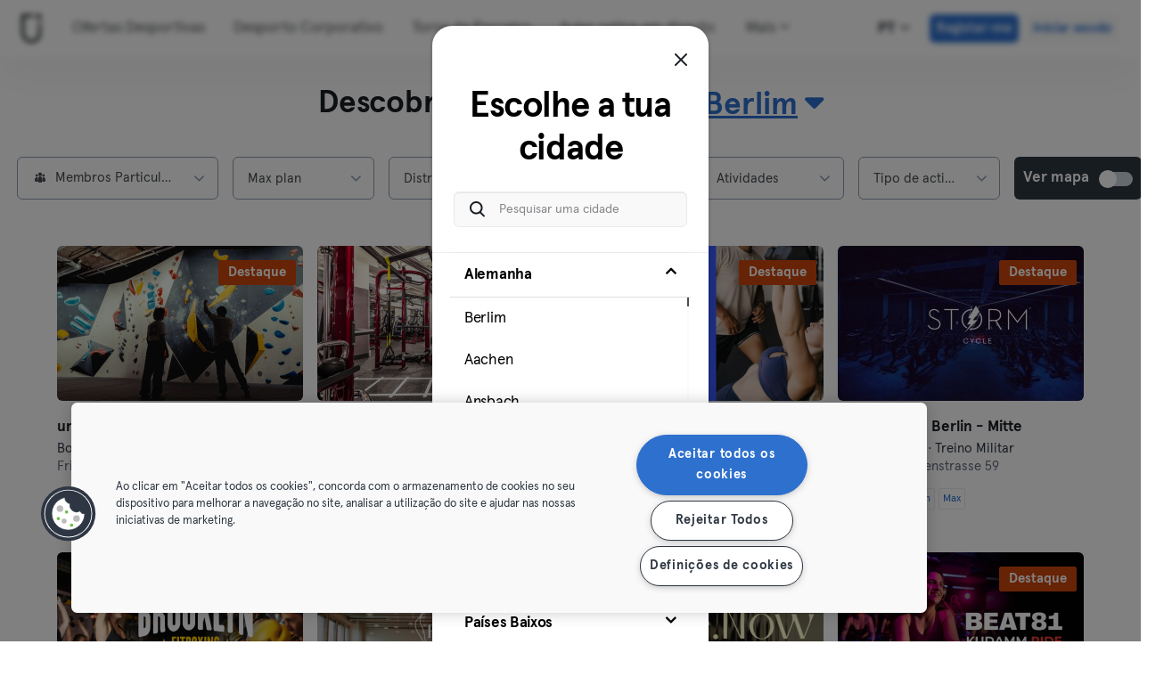

--- FILE ---
content_type: text/html; charset=UTF-8
request_url: https://urbansportsclub.com/pt/venues
body_size: 46338
content:

<!DOCTYPE html>
<html lang="pt">
<head>
    <meta charset="utf-8">
    <meta http-equiv="X-UA-Compatible" content="IE=edge">

    <meta name="viewport"
          content="width=device-width, initial-scale=1, minimum-scale=1, maximum-scale=5, user-scalable=yes">
    <meta name="HandheldFriendly" content="true">

    <meta name="description" content="Mais de 10.000 locais com fitness, yoga, natação, boulder e mais, com uma única subscrição mensal. Aulas presenciais e online em directo. Experimenta desde 33€/mês.">
    <meta name="keywords" content="">
    <meta name="robots" content="index, follow">

    <meta property="og:ttl" content="345600">
    <meta property="og:title" content="Urban Sports Club | Locais">
    <meta property="og:type" content="">
    <meta property="og:image" content="https://urbansportsclub.com/images/content/facebook-share-image.jpg">
    <meta property="og:description"
          content="Mais de 10.000 locais com fitness, yoga, natação, boulder e mais, com uma única subscrição mensal. Aulas presenciais e online em directo. Experimenta desde 33€/mês.">

    <meta property="og:url" content="https://urbansportsclub.com/pt/venues">

    <meta property="fb:app_id" content="1801093233241093">

    
    
    <title>Urban Sports Club | Locais</title>

    <link rel="dns-prefetch" href="//googletagmanager.com/">
    <link rel="dns-prefetch" href="//www.google-analytics.com/">
    <link rel="dns-prefetch" href="//www.facebook.com/">
    <link rel="dns-prefetch" href="//twitter.com/">

    <link rel="preload stylesheet" href="/build/frontend/search.7c1e9bcecc4c78ce043a.css" as="style">
    <!-- Fallback -->
    <link rel="icon" type="image/vnd.microsoft.icon" href="/favicon-dark.ico">

    <link rel="icon" media="(prefers-color-scheme: light)" type="image/vnd.microsoft.icon" href="/favicon-dark.ico">
    <link rel="icon" media="(prefers-color-scheme: dark)" type="image/vnd.microsoft.icon" href="/favicon-light.ico">

    <link rel="icon" media="(prefers-color-scheme: light)" type="image/png" href="/favicon-dark-16x16.png"
          sizes="16x16">
    <link rel="icon" media="(prefers-color-scheme: dark)" type="image/png" href="/favicon-light-16x16.png"
          sizes="16x16">

    <link rel="icon" media="(prefers-color-scheme: light)" type="image/png" href="/favicon-dark-32x32.png"
          sizes="32x32">
    <link rel="icon" media="(prefers-color-scheme: dark)" type="image/png" href="/favicon-light-32x32.png"
          sizes="32x32">

    <!-- Android Devices High Resolution -->
    <link rel="icon" sizes="192x192" href="/android-touch-icon-192x192.png">
    <!-- iPhone X, iPhone 8 Plus, iPhone 7 Plus, iPhone 6s Plus, iPhone 6 Plus -->
    <link rel="apple-touch-icon" sizes="180x180" href="/apple-touch-icon-180x180.png">
    <link rel="apple-touch-icon-precomposed" sizes="180x180" href="/apple-touch-icon-180x180-precomposed.png">
    <!-- iPad, Retina, iOS ≥ 7: -->
    <link rel="apple-touch-icon" sizes="152x152" href="/apple-touch-icon-152x152.png">
    <link rel="apple-touch-icon-precomposed" sizes="152x152" href="/apple-touch-icon-152x152-precomposed.png">
    <!-- iPad, Retina, iOS ≤ 6: -->
    <link rel="apple-touch-icon" sizes="144x144" href="/apple-touch-icon-144x144.png">
    <link rel="apple-touch-icon-precomposed" sizes="144x144" href="/apple-touch-icon-144x144-precomposed.png">
    <!-- iPhone, Retina, iOS ≥ 7: -->
    <link rel="apple-touch-icon" sizes="120x120" href="/apple-touch-icon-120x120.png">
    <link rel="apple-touch-icon-precomposed" sizes="120x120" href="/apple-touch-icon-120x120-precomposed.png">
    <!-- iPhone, Retina, iOS ≤ 6: -->
    <link rel="apple-touch-icon" sizes="114x114" href="/apple-touch-icon-114x114.png">
    <link rel="apple-touch-icon-precomposed" sizes="114x114" href="/apple-touch-icon-114x114-precomposed.png">
    <!-- iPad mini, iPad 1st and 2nd generation, iOS ≥ 7: -->
    <link rel="apple-touch-icon" sizes="76x76" href="/apple-touch-icon-76x76.png">
    <link rel="apple-touch-icon-precomposed" sizes="76x76" href="/apple-touch-icon-76x76-precomposed.png">
    <!-- iPad mini, iPad 1st and 2nd generation, iOS ≤ 6: -->
    <link rel="apple-touch-icon" sizes="72x72" href="/apple-touch-icon-72x72.png">
    <link rel="apple-touch-icon-precomposed" sizes="72x72" href="/apple-touch-icon-72x72-precomposed.png">
    <!-- Old iPhone -->
    <link rel="apple-touch-icon" sizes="60x60" href="/apple-touch-icon-60x60.png">
    <link rel="apple-touch-icon-precomposed" sizes="60x60" href="/apple-touch-icon-60x60-precomposed.png">
    <!-- iPhone (first generation or 2G), iPhone 3G, iPhone 3GS -->
    <link rel="apple-touch-icon" sizes="57x57" href="/apple-touch-icon-57x57.png">
    <link rel="apple-touch-icon-precomposed" sizes="57x57" href="/apple-touch-icon-57x57-precomposed.png">
    <!-- Non-Retina iPhone, iPod Touch and Android 2.1+: -->
    <link rel="apple-touch-icon" href="/apple-touch-icon.png">
    <link rel="apple-touch-icon-precomposed" href="/apple-touch-icon-precomposed.png">

            <link rel="canonical" href="https://urbansportsclub.com/pt/venues">
    
    
            <link rel="next" href="https://urbansportsclub.com/pt/venues?page=2">
    
                        <link rel="alternate" hreflang="en"
                  href="https://urbansportsclub.com/en/venues">
                                <link rel="alternate" hreflang="de"
                  href="https://urbansportsclub.com/de/venues">
                            <link rel="alternate" hreflang="x-default"
                      href="https://urbansportsclub.com/de/venues">
                                <link rel="alternate" hreflang="fr"
                  href="https://urbansportsclub.com/fr/venues">
                                <link rel="alternate" hreflang="pt"
                  href="https://urbansportsclub.com/pt/venues">
                                <link rel="alternate" hreflang="es"
                  href="https://urbansportsclub.com/es/venues">
                                <link rel="alternate" hreflang="nl"
                  href="https://urbansportsclub.com/nl/venues">
                        
    
<!-- OneTrust Cookies Consent Notice start for urbansportsclub.com -->
<script nonce="810d04807350ed8e3411da922cd3781d" src="https://cdn.cookielaw.org/consent/8fa64c9d-3fb5-49f2-aaf1-fe359812a4d1/otSDKStub.js" data-document-language="true" type="text/javascript"
  charset="UTF-8" data-domain-script="8fa64c9d-3fb5-49f2-aaf1-fe359812a4d1" integrity="sha384-adXjJKqDSJ1e6/jG8fvZt72ggEdDavTi3oOS6eWAI78f6SliK4hgJJtH0fu9Uf9Y"
  crossorigin="anonymous"></script>
<script nonce="810d04807350ed8e3411da922cd3781d" type="text/javascript">
function OptanonWrapper() {}
</script>
<!-- OneTrust Cookies Consent Notice end for urbansportsclub.com -->

    
    <!--[if lt IE 9]>
    <script src="/js/lib/aight.min.js" nonce="810d04807350ed8e3411da922cd3781d"></script>
    <script src="/js/lib/respond.1.4.2.min.js" nonce="810d04807350ed8e3411da922cd3781d"></script>
    <![endif]-->

    
    
    <!-- Segment's OneTrust Consent Wrapper -->
    <script nonce="810d04807350ed8e3411da922cd3781d" data-nonce="810d04807350ed8e3411da922cd3781d" src="https://cdn.jsdelivr.net/npm/@segment/analytics-consent-wrapper-onetrust@latest/dist/umd/analytics-onetrust.umd.js"></script>

    <!-- Segment -->
    <script nonce="810d04807350ed8e3411da922cd3781d" data-nonce="810d04807350ed8e3411da922cd3781d">
        !function(){var i="analytics",analytics=window[i]=window[i]||[];if(!analytics.initialize)if(analytics.invoked)window.console&&console.error&&console.error("Segment snippet included twice.");else{analytics.invoked=!0;analytics.methods=["trackSubmit","trackClick","trackLink","trackForm","pageview","identify","reset","group","track","ready","alias","debug","page","screen","once","off","on","addSourceMiddleware","addIntegrationMiddleware","setAnonymousId","addDestinationMiddleware","register"];analytics.factory=function(e){return function(){if(window[i].initialized)return window[i][e].apply(window[i],arguments);var n=Array.prototype.slice.call(arguments);if(["track","screen","alias","group","page","identify"].indexOf(e)>-1){var c=document.querySelector("link[rel='canonical']");n.push({__t:"bpc",c:c&&c.getAttribute("href")||void 0,p:location.pathname,u:location.href,s:location.search,t:document.title,r:document.referrer})}n.unshift(e);analytics.push(n);return analytics}};for(var n=0;n<analytics.methods.length;n++){var key=analytics.methods[n];analytics[key]=analytics.factory(key)}analytics.load=function(key,n){var t=document.createElement("script");t.type="text/javascript";t.async=!0;t.setAttribute("data-global-segment-analytics-key",i);t.src="https://cdn.segment.com/analytics.js/v1/" + key + "/analytics.min.js";var r=document.getElementsByTagName("script")[0];r.parentNode.insertBefore(t,r);analytics._loadOptions=n};analytics._writeKey="hzMwLCJ53OM7sb2YdCXV7jlXigssGoLF";;analytics.SNIPPET_VERSION="5.2.0";
            withOneTrust(analytics, { consentModel: () => 'opt-out' }).load("hzMwLCJ53OM7sb2YdCXV7jlXigssGoLF");
            analytics.ready(function() {
                analytics.addSourceMiddleware(function({ payload, next }) {
                    payload.obj.context.ip = '0.0.0.0';
                    next(payload);
                });
            });
            analytics.page(null, null, {
                'city_id': '1',
                'b2x': 'b2c',
                'membership_plan': '',
                'contract_duration': '',
                'company_id': '',
                'venue_id': '',
            });
        }}();
    </script>
    <!-- End Segment -->

    <script nonce="810d04807350ed8e3411da922cd3781d">
        (function() {
            const nonce = "810d04807350ed8e3411da922cd3781d";
            if (!nonce) return;

            const observer = new MutationObserver((mutations) => {
                mutations.forEach((mutation) => {
                    mutation.addedNodes.forEach((node) => {
                        if (
                            node.nodeType === 1 &&
                            node.tagName === "SCRIPT" &&
                            !node.hasAttribute("nonce")
                        ) {
                            node.setAttribute("nonce", nonce);
                        }
                    });
                });
            });

            observer.observe(document.head, { childList: true, subtree: true });
            observer.observe(document.documentElement || document.body, { childList: true, subtree: true });
        })();
    </script>

    </head>
<body id="venue-address"
      class="venue-address-dispatcher"
      data-modules="carousel modal header navmenu anchors language-switch storage login tracking search search-controls pagination empty-snippet"
      data-now="2026-01-30T03:18:32+00:00"
      data-locale="pt_PT"
      data-cookies-max-expires="3650"
      data-locale-persistent="uri"      data-country-code="DE"
>
    <!-- Google Tag Manager (noscript) -->
    <noscript>
        <iframe
            src="//www.googletagmanager.com/ns.html?id=GTM-53VTB4R"
            height="0" width="0" style="display:none;visibility:hidden"></iframe>
    </noscript>
    <!-- End Google Tag Manager -->






<!-- Always render banner (hidden), JavaScript will show it when needed -->
<div class="usc-payment-error-alert alert" role="alert" style="display: none;">
    <p class="usc-payment-error-alert__message">
            </p>
    <button class="usc-payment-error-alert__dismiss-button modal-close" type="button" aria-label="Close">
        <span class="sr-only">Fechar</span>
    </button>
</div>









<nav class="smm-navbar navbar navbar-default mobile sticky ">
    
    <div class="container-fluid ">
        <div class="smm-navbar__navbar-header navbar-header">
                            <button type="button" class="smm-navbar__navbar-toggle navbar-toggle"
                        data-toggle="offcanvas"
                        data-target=".smm-navmenu"
                        data-placement="left">
                                            <img src="/images/header/logo-dark.svg" alt="Urban Sports Club Logo">
                                        <img src="/images/header/menu-dark.svg"
                         alt="Urban Sports Club Menu Logo">
                </button>
            
            
                            <a class="smm-header__menu-link usc-button-rebrand usc-button-rebrand--small usc-button-rebrand--main sign-up"
                   href="/pt/prices"
                   data-statsig-event="{&quot;name&quot;:&quot;button_clicked&quot;,&quot;value&quot;:&quot;signup_venues_list&quot;}"
                >
                    Registar-me                </a>
            
            
    <div class="usc-language-switch">
        <button class="usc-language-switch__language-link" aria-label="Seletor de idioma, PT" aria-expanded="false" aria-haspopup="menu">
            pt            <i class="fa fa-angle-down" aria-hidden="true"></i>
        </button>

        <ul class="usc-language-switch__menu">
                            <li class="usc-language-switch__menu-item">
                    <a class="usc-language-switch__menu-item-link"
                       href="https://urbansportsclub.com/en/venues"
                       data-locale="en">
                        en                    </a>
                </li>
                            <li class="usc-language-switch__menu-item">
                    <a class="usc-language-switch__menu-item-link"
                       href="https://urbansportsclub.com/de/venues"
                       data-locale="de">
                        de                    </a>
                </li>
                            <li class="usc-language-switch__menu-item">
                    <a class="usc-language-switch__menu-item-link"
                       href="https://urbansportsclub.com/fr/venues"
                       data-locale="fr">
                        fr                    </a>
                </li>
                            <li class="usc-language-switch__menu-item">
                    <a class="usc-language-switch__menu-item-link selected"
                       href="https://urbansportsclub.com/pt/venues"
                       data-locale="pt">
                        pt                    </a>
                </li>
                            <li class="usc-language-switch__menu-item">
                    <a class="usc-language-switch__menu-item-link"
                       href="https://urbansportsclub.com/es/venues"
                       data-locale="es">
                        es                    </a>
                </li>
                            <li class="usc-language-switch__menu-item">
                    <a class="usc-language-switch__menu-item-link"
                       href="https://urbansportsclub.com/nl/venues"
                       data-locale="nl">
                        nl                    </a>
                </li>
                    </ul>
    </div>
        </div>
    </div>
</nav>

<nav class="smm-navmenu navmenu navmenu-default navmenu-fixed-left offcanvas" role="navigation">
            <a class="smm-navmenu__navmenu-brand navmenu-brand"
           href="/pt/#intro">
            <span class="smm-navmenu__navmenu-brand-content">
                Casa            </span>
        </a>
    
    
                        <ul class="smm-navmenu__nav nav navmenu-nav">
                <li class="smm-navmenu__menu-item">
                    <a class="smm-navmenu__menu-link"
                       href="/pt/venues"
                    >
                        Ofertas Desportivas                    </a>
                </li>
                <li class="smm-navmenu__menu-item">
                    <a class="smm-navmenu__menu-link"
                       href="https://corporate.urbansportsclub.com/pt">
                        Desporto Corporativo                    </a>
                </li>
                                    <li class="smm-navmenu__menu-item">
                        <a class="smm-navmenu__menu-link"
                        href="https://partners.urbansportsclub.com/pt">
                            Torna-te Parceiro                        </a>
                    </li>
                    <li class="smm-navmenu__menu-item">
                        <a class="smm-navmenu__menu-link"
                        href="/pt/online-courses">
                            Aulas online em directo                        </a>
                    </li>
                                <li class="smm-navmenu__menu-item">
                    <a class="smm-navmenu__menu-link"
                        href="/pt/videos">
                            Aulas On-demand                    </a>
                </li>
                <li class="smm-navmenu__menu-item">
                    <a class="smm-navmenu__menu-link" target="_blank"
                       href="https://shop.urbansportsclub.com">
                        Cartão Oferta &amp; Loja                    </a>
                </li>
                <li class="smm-navmenu__menu-item">
                    <a class="smm-navmenu__menu-link" target="_blank"
                        href="https://blog.urbansportsclub.com/pt-pt/">
                            Blog                    </a>
                </li>
            </ul>
        
        <ul class="smm-navmenu__nav nav navmenu-nav">
                            <li class="smm-navmenu__menu-item">
                    <a class="smm-navmenu__menu-link"
                       href="/pt/prices">
                        Registar-me                    </a>
                </li>
            
                            <li class="smm-navmenu__menu-item login">
                    <a class="smm-navmenu__menu-link"
                       href="/pt/login">
                        Iniciar sessão                    </a>
                </li>
                    </ul>
    </nav>

<div class="modal fade" id="modal-navmenu" role="dialog">
    <div class="modal-dialog"></div>
</div>

<header
    class="smm-header desktop  ">
    
    <div class="container">
        <a class="smm-header__brand-link" aria-label="Casa" href="/pt/#intro">
            <span class="smm-logo dark"></span>
        </a>

        <ul class="smm-header__menu left">
            
                                                <li class="smm-header__menu-item">
                        <a class="smm-header__menu-link"
                           href="/pt/venues"
                                                    >
                            Ofertas Desportivas                        </a>
                    </li>
                    <li class="smm-header__menu-item">
                        <a class="smm-header__menu-link"
                           href="https://corporate.urbansportsclub.com/pt">
                            Desporto Corporativo                        </a>
                    </li>
                            
                            <li class="smm-header__menu-item">
                    <a class="smm-header__menu-link"
                       href="https://partners.urbansportsclub.com/pt">
                        Torna-te Parceiro                    </a>
                </li>
            
                            <li class="smm-header__menu-item">
                    <a class="smm-header__menu-link"
                       href="/pt/online-courses">
                        Aulas online em directo                    </a>
                </li>
            
                            <li class="smm-header__menu-item">
                    <a class="smm-header__menu-link"
                       href="/pt/videos">
                        Aulas On-demand                    </a>
                </li>
            
                            <li class="smm-header__menu-item">
                    <a class="smm-header__menu-link" target="_blank"
                       href="https://shop.urbansportsclub.com">
                        Cartão Oferta &amp; Loja                    </a>
                </li>
            
            
                            <li class="smm-header__menu-item">
                    <a class="smm-header__menu-link" target="_blank"
                       href="https://blog.urbansportsclub.com/pt-pt/">
                        Blog                    </a>
                </li>
            
        </ul>

                    
<div class="usc-nav-more">
    <a href="javascript:void(0);"
        class="smm-header__menu-link usc-nav-more__link">
        Mais        <i class="fa fa-angle-down" aria-hidden="true"></i>
    </a>

    <ul class="usc-nav-more__menu">

    </ul>
</div>
        
        <ul class="smm-header__menu right">
            <li class="smm-header__menu-item language-switch">
                
    <div class="usc-language-switch">
        <button class="usc-language-switch__language-link" aria-label="Seletor de idioma, PT" aria-expanded="false" aria-haspopup="menu">
            pt            <i class="fa fa-angle-down" aria-hidden="true"></i>
        </button>

        <ul class="usc-language-switch__menu">
                            <li class="usc-language-switch__menu-item">
                    <a class="usc-language-switch__menu-item-link"
                       href="https://urbansportsclub.com/en/venues"
                       data-locale="en">
                        en                    </a>
                </li>
                            <li class="usc-language-switch__menu-item">
                    <a class="usc-language-switch__menu-item-link"
                       href="https://urbansportsclub.com/de/venues"
                       data-locale="de">
                        de                    </a>
                </li>
                            <li class="usc-language-switch__menu-item">
                    <a class="usc-language-switch__menu-item-link"
                       href="https://urbansportsclub.com/fr/venues"
                       data-locale="fr">
                        fr                    </a>
                </li>
                            <li class="usc-language-switch__menu-item">
                    <a class="usc-language-switch__menu-item-link selected"
                       href="https://urbansportsclub.com/pt/venues"
                       data-locale="pt">
                        pt                    </a>
                </li>
                            <li class="usc-language-switch__menu-item">
                    <a class="usc-language-switch__menu-item-link"
                       href="https://urbansportsclub.com/es/venues"
                       data-locale="es">
                        es                    </a>
                </li>
                            <li class="usc-language-switch__menu-item">
                    <a class="usc-language-switch__menu-item-link"
                       href="https://urbansportsclub.com/nl/venues"
                       data-locale="nl">
                        nl                    </a>
                </li>
                    </ul>
    </div>
            </li>

                                                <li class="smm-header__menu-item sign-up">
                        <a class="smm-header__menu-link usc-button-rebrand usc-button-rebrand--small usc-button-rebrand--main sign-up"
                           href="/pt/prices">
                                                            Registar-me                                                    </a>
                                                    <a class="smm-header__menu-link sign-up usc-button-rebrand usc-button-rebrand--small usc-button-rebrand--main free-trial-sign-up"
                               href="/pt/prices">
                                Experimenta grátis                            </a>
                                            </li>
                
                                    <li class="smm-header__menu-item login">
                        <a class="usc-button-rebrand usc-button-rebrand--medium usc-button-rebrand--dim smm-header__menu-link login"
                           href="#modal-login" data-toggle="modal"
                           data-target="#modal-login"
                            >
                            Iniciar sessão                        </a>
                    </li>
                                    </ul>

            </div>
</header>



<main>
    
<div class="usc-studio-filters dashboard-title" id="filters">
    <form id="filters-form" action="" method="GET">
        <h1 class="container">
            Descobre outros locais em                            <select id="city_id" name="city_id" class="input-lg city-chosen" data-placeholder="Cidade do plano de adesão" data-datalayer="{&quot;event&quot;:&quot;region_selector_viewed&quot;,&quot;user&quot;:{&quot;id&quot;:null,&quot;login_status&quot;:&quot;logged-out&quot;,&quot;membership_city&quot;:null,&quot;membership_country&quot;:null,&quot;membership_status&quot;:null,&quot;membership_plan&quot;:null,&quot;membership_b2b_type&quot;:null,&quot;membership_contract_duration&quot;:null,&quot;company_name&quot;:null},&quot;city&quot;:&quot;Berlin&quot;,&quot;country&quot;:&quot;Germany&quot;}" group-class="col-sm-6" autocomplete="nope">
	<option value=""></option>
	<optgroup label="Alemanha">
	<option selected="selected" value="1">Berlim</option>
	<option value="93">Aachen</option>
	<option value="41">Ansbach</option>
	<option value="21">Augsburgo</option>
	<option value="66">Bielefeld</option>
	<option value="19">Bochum</option>
	<option value="22">Bonn</option>
	<option value="25">Brunswick</option>
	<option value="14">Bremen</option>
	<option value="42">Coburgo</option>
	<option value="69">Cottbus</option>
	<option value="43">Darmstadt</option>
	<option value="15">Dortmund</option>
	<option value="18">Dresden</option>
	<option value="20">Duisburg</option>
	<option value="11">Dusseldorf</option>
	<option value="94">Erfurt</option>
	<option value="16">Essen</option>
	<option value="1122">Flensburg</option>
	<option value="8">Frankfurt</option>
	<option value="70">Frankfurt an der Oder</option>
	<option value="60">Freiburg</option>
	<option value="1227">Fulda</option>
	<option value="44">Göppingen</option>
	<option value="23">Halle</option>
	<option value="3">Hamburgo</option>
	<option value="45">Hanau</option>
	<option value="17">Hanôver</option>
	<option value="95">Heidelberg</option>
	<option value="46">Heidenheim</option>
	<option value="47">Hof</option>
	<option value="48">Homburg</option>
	<option value="68">Ingolstadt</option>
	<option value="31">Karlsruhe</option>
	<option value="77">Kassel</option>
	<option value="1109">Kiel</option>
	<option value="78">Kleve</option>
	<option value="9">Colónia</option>
	<option value="1140">Konstanz</option>
	<option value="49">Landshut</option>
	<option value="13">Leipzig</option>
	<option value="27">Lubeque</option>
	<option value="26">Magdeburg</option>
	<option value="32">Mainz</option>
	<option value="38">Mannheim</option>
	<option value="34">Moenchengladbach</option>
	<option value="2">Munique</option>
	<option value="28">Münster</option>
	<option value="12">Nuremberga</option>
	<option value="80">Oberhausen</option>
	<option value="51">Passau</option>
	<option value="10">Potsdam</option>
	<option value="52">Regensburg</option>
	<option value="71">Reutlingen</option>
	<option value="40">Rostock</option>
	<option value="64">Saarbrücken</option>
	<option value="53">Saarlouis</option>
	<option value="39">Schwerin</option>
	<option value="67">Siegen</option>
	<option value="76">Straubing</option>
	<option value="4">Estugarda</option>
	<option value="1133">Trier</option>
	<option value="35">Ulm</option>
	<option value="54">Weiden</option>
	<option value="33">Wiesbaden</option>
	<option value="24">Wolfsburg</option>
	<option value="65">Wuppertal</option>
	<option value="55">Wurtzburgo</option>
	<option value="72">Zwickau</option>
	</optgroup>
	<optgroup label="Bélgica">
	<option value="1208">Antuérpia</option>
	<option value="1209">Bruges</option>
	<option value="79">Bruxelas</option>
	<option value="1210">Gante</option>
	<option value="1212">Hasselt</option>
	<option value="1211">Lovaina</option>
	</optgroup>
	<optgroup label="Espanha">
	<option value="1214">A Coruña</option>
	<option value="1219">Albacete</option>
	<option value="1115">Alicante</option>
	<option value="1142">Almeria</option>
	<option value="1141">Avilés</option>
	<option value="1119">Barakaldo</option>
	<option value="56">Barcelona</option>
	<option value="1102">Bilbao</option>
	<option value="1232">Burgos</option>
	<option value="1114">Castellón</option>
	<option value="1230">Córdoba</option>
	<option value="1229">Donostia / San Sebastián</option>
	<option value="1118">Gijón</option>
	<option value="1108">Girona</option>
	<option value="62">Granada</option>
	<option value="1161">Guadalajara</option>
	<option value="1207">Ibiza</option>
	<option value="1120">Las Palmas</option>
	<option value="1121">Logroño</option>
	<option value="7">Madrid</option>
	<option value="1107">Málaga</option>
	<option value="1223">Mallorca</option>
	<option value="1199">Múrcia</option>
	<option value="1117">Oviedo</option>
	<option value="1231">Pamplona</option>
	<option value="1105">Pontevedra</option>
	<option value="1143">Salamanca</option>
	<option value="1220">Santander</option>
	<option value="1127">Segovia</option>
	<option value="57">Sevilla</option>
	<option value="1123">Tarragona</option>
	<option value="1218">Tenerife</option>
	<option value="1221">Toledo</option>
	<option value="58">Valência</option>
	<option value="1106">Valladolid</option>
	<option value="1101">Vigo</option>
	<option value="1116">Vitoria-Gasteiz</option>
	<option value="63">Zaragoza</option>
	</optgroup>
	<optgroup label="França">
	<option value="1226">Agen</option>
	<option value="1224">Angers</option>
	<option value="1132">Annecy</option>
	<option value="59">Bordeaux</option>
	<option value="1225">Cahors</option>
	<option value="1128">La Rochelle</option>
	<option value="91">Lille</option>
	<option value="36">Lyon</option>
	<option value="90">Marseille</option>
	<option value="1222">Montpellier</option>
	<option value="83">Nantes</option>
	<option value="1129">Nice</option>
	<option value="5">Paris</option>
	<option value="92">Rennes</option>
	<option value="1130">Ruão</option>
	<option value="82">Toulouse</option>
	<option value="1131">Tours</option>
	</optgroup>
	<optgroup label="Países Baixos">
	<option value="1194">Alkmaar</option>
	<option value="1159">Almere</option>
	<option value="1191">Alphen aan den Rijn</option>
	<option value="1150">Amersfoort</option>
	<option value="1164">Amstelveen</option>
	<option value="1144">Amsterdã</option>
	<option value="1160">Apeldoorn</option>
	<option value="1151">Arnhem</option>
	<option value="1190">Baarn</option>
	<option value="1163">Badhoevedorp</option>
	<option value="1176">Bloemendaal</option>
	<option value="1158">Breda</option>
	<option value="1187">Bussum</option>
	<option value="1179">Delft</option>
	<option value="1193">Den Bosch</option>
	<option value="1147">Haia</option>
	<option value="1162">Diemen</option>
	<option value="1153">Eindhoven</option>
	<option value="1168">Enkhuizen</option>
	<option value="1201">Enschede</option>
	<option value="1173">Gouda</option>
	<option value="1155">Groninga</option>
	<option value="1146">Harlem</option>
	<option value="1175">Heemstede</option>
	<option value="1149">Hilversum</option>
	<option value="1174">Hoofddorp</option>
	<option value="1169">Hoorn</option>
	<option value="1182">Houten</option>
	<option value="1188">Huizen</option>
	<option value="1157">Leida</option>
	<option value="1192">Lelystad</option>
	<option value="1156">Maastricht</option>
	<option value="1167">Muiden</option>
	<option value="1186">Naarden</option>
	<option value="1183">Nieuwegein</option>
	<option value="1154">Nimega</option>
	<option value="1145">Roterdã</option>
	<option value="1180">Scheveningen</option>
	<option value="1171">Schiedam</option>
	<option value="1205">Terneuzen</option>
	<option value="1152">Tilburgo</option>
	<option value="1170">Uitdam</option>
	<option value="1148">Utreque</option>
	<option value="1185">Vianen</option>
	<option value="1172">Vlaardingen</option>
	<option value="1181">Wassenaar</option>
	<option value="1166">Weesp</option>
	<option value="1165">Zaandam</option>
	<option value="1177">Zandvoort</option>
	<option value="1184">Zeist</option>
	<option value="1178">Zoetermeer</option>
	</optgroup>
	<optgroup label="Portugal">
	<option value="1113">Açores</option>
	<option value="1103">Aveiro</option>
	<option value="1124">Beja</option>
	<option value="97">Braga</option>
	<option value="1200">Bragança</option>
	<option value="1228">Castelo Branco</option>
	<option value="1112">Coimbra</option>
	<option value="1206">Évora</option>
	<option value="99">Faro</option>
	<option value="1104">Leiria</option>
	<option value="37">Lisboa</option>
	<option value="1198">Madeira</option>
	<option value="84">Porto</option>
	<option value="1134">Santarém</option>
	<option value="1110">Setúbal</option>
	<option value="100">Viana do Castelo</option>
	<option value="1111">Viseu</option>
	</optgroup>
	<optgroup label="Áustria">
	<option value="1202">Bregenz</option>
	<option value="1203">Eisenstadt</option>
	<option value="1137">Graz</option>
	<option value="1139">Innsbruck</option>
	<option value="1136">Klagenfurt</option>
	<option value="1138">Linz</option>
	<option value="1126">Salzburg</option>
	<option value="1204">St. Pölten</option>
	<option value="1125">Viena</option>
	</optgroup>
</select>                    </h1>

        <div class="usc-search-controls mobile-controls container">
            <div class="hidden-lg mobile-map-button">
                <button class="control-button mobile-view-button" type="button" data-view-class="view-map" data-next-class="view-results">
                    <span>Ver mapa</span>
                    <img src="/images/icon/map.svg" width="12" height="14" alt="Ver mapa" />
                </button>

                <button class="control-button mobile-view-button hidden" type="button" data-view-class="view-results" data-next-class="view-map">
                    <span>Mostrar lista</span>
                    <img src="/images/icon/list.svg" width="18" height="18" alt="Mostrar lista" />
                </button>
            </div>

            <div class="row b-filters ">
                <div id="main-filters" class="col-xs-12 filter main-filters">
                                            
<select id="business_type" name="business_type" data-placeholder="Membros Particulares" title="Membros Particulares"></select>

<template class="usc-customer-dropdown dropdown">
    <div class="panel-group dropdown-menu">
        <ul class="options-container">
            <li
                class="business-type business-type-active"
                value="b2c"
                data-label="Membros Particulares"
                tabindex="0"
                role="option"
                aria-selected="true"            >
                <svg id="b2c-member-icon" width="20" height="20" viewBox="0 0 20 20" fill="none" xmlns="http://www.w3.org/2000/svg">
                    <mask id="path-1-inside-1_1382_5270" fill="white">
                        <path fill-rule="evenodd" clip-rule="evenodd"
                              d="M12.1327 5.23331C12.1327 6.41152 11.1776 7.36664 9.99935 7.36664C8.82114 7.36664 7.86602 6.41152 7.86602 5.23331C7.86602 4.0551 8.82114 3.09998 9.99935 3.09998C11.1776 3.09998 12.1327 4.0551 12.1327 5.23331ZM7.15517 6.65553C7.15517 7.441 6.51841 8.07775 5.73294 8.07775C4.94747 8.07775 4.31072 7.441 4.31072 6.65553C4.31072 5.87006 4.94747 5.23331 5.73294 5.23331C6.51841 5.23331 7.15517 5.87006 7.15517 6.65553ZM15.6885 6.65553C15.6885 7.441 15.0517 8.07775 14.2663 8.07775C13.4808 8.07775 12.8441 7.441 12.8441 6.65553C12.8441 5.87006 13.4808 5.23331 14.2663 5.23331C15.0517 5.23331 15.6885 5.87006 15.6885 6.65553ZM5.73294 8.78886C6.23909 8.78886 6.62995 8.96179 6.93015 9.25841C6.90838 9.30661 6.8874 9.3551 6.86719 9.40384C6.38181 10.5739 6.26602 12.0553 6.26602 13.4111C6.26602 13.7889 6.34208 14.1226 6.47422 14.4137C6.23648 14.4579 5.98471 14.4778 5.73294 14.4778C4.66628 14.4778 3.59961 14.1222 3.59961 13.0555C3.59961 10.9222 3.95516 8.78886 5.73294 8.78886ZM14.2665 14.4778C14.0145 14.4778 13.7625 14.4579 13.5245 14.4135C13.6566 14.1225 13.7327 13.7889 13.7327 13.4111C13.7327 12.0553 13.6169 10.5739 13.1315 9.40384C13.1114 9.35528 13.0905 9.30697 13.0688 9.25894C13.3691 8.962 13.7601 8.78886 14.2665 8.78886C16.0443 8.78886 16.3999 10.9222 16.3999 13.0555C16.3999 14.1222 15.3332 14.4778 14.2665 14.4778ZM7.15517 13.4111C7.15517 10.7444 7.62924 8.07775 9.99961 8.07775C12.37 8.07775 12.8441 10.7444 12.8441 13.4111C12.8441 14.7444 11.4218 15.1889 9.99961 15.1889C8.57739 15.1889 7.15517 14.7444 7.15517 13.4111Z"/>
                    </mask>
                    <path fill-rule="evenodd" clip-rule="evenodd"
                          d="M12.1327 5.23331C12.1327 6.41152 11.1776 7.36664 9.99935 7.36664C8.82114 7.36664 7.86602 6.41152 7.86602 5.23331C7.86602 4.0551 8.82114 3.09998 9.99935 3.09998C11.1776 3.09998 12.1327 4.0551 12.1327 5.23331ZM7.15517 6.65553C7.15517 7.441 6.51841 8.07775 5.73294 8.07775C4.94747 8.07775 4.31072 7.441 4.31072 6.65553C4.31072 5.87006 4.94747 5.23331 5.73294 5.23331C6.51841 5.23331 7.15517 5.87006 7.15517 6.65553ZM15.6885 6.65553C15.6885 7.441 15.0517 8.07775 14.2663 8.07775C13.4808 8.07775 12.8441 7.441 12.8441 6.65553C12.8441 5.87006 13.4808 5.23331 14.2663 5.23331C15.0517 5.23331 15.6885 5.87006 15.6885 6.65553ZM5.73294 8.78886C6.23909 8.78886 6.62995 8.96179 6.93015 9.25841C6.90838 9.30661 6.8874 9.3551 6.86719 9.40384C6.38181 10.5739 6.26602 12.0553 6.26602 13.4111C6.26602 13.7889 6.34208 14.1226 6.47422 14.4137C6.23648 14.4579 5.98471 14.4778 5.73294 14.4778C4.66628 14.4778 3.59961 14.1222 3.59961 13.0555C3.59961 10.9222 3.95516 8.78886 5.73294 8.78886ZM14.2665 14.4778C14.0145 14.4778 13.7625 14.4579 13.5245 14.4135C13.6566 14.1225 13.7327 13.7889 13.7327 13.4111C13.7327 12.0553 13.6169 10.5739 13.1315 9.40384C13.1114 9.35528 13.0905 9.30697 13.0688 9.25894C13.3691 8.962 13.7601 8.78886 14.2665 8.78886C16.0443 8.78886 16.3999 10.9222 16.3999 13.0555C16.3999 14.1222 15.3332 14.4778 14.2665 14.4778ZM7.15517 13.4111C7.15517 10.7444 7.62924 8.07775 9.99961 8.07775C12.37 8.07775 12.8441 10.7444 12.8441 13.4111C12.8441 14.7444 11.4218 15.1889 9.99961 15.1889C8.57739 15.1889 7.15517 14.7444 7.15517 13.4111Z"
                          fill="currentColor"/>
                    <path
                        d="M6.93015 9.25841L8.06931 9.773L8.42733 8.98047L7.80872 8.36924L6.93015 9.25841ZM6.86719 9.40384L8.02179 9.88278L8.02179 9.88278L6.86719 9.40384ZM6.47422 14.4137L6.70316 15.6425L8.27222 15.3502L7.6124 13.8969L6.47422 14.4137ZM13.5245 14.4135L12.3863 13.8968L11.7268 15.3497L13.2953 15.6423L13.5245 14.4135ZM13.1315 9.40384L14.2861 8.92489L14.2861 8.92488L13.1315 9.40384ZM13.0688 9.25894L12.1898 8.37015L11.5719 8.98129L11.9296 9.7734L13.0688 9.25894ZM9.99935 8.61664C11.8679 8.61664 13.3827 7.10187 13.3827 5.23331H10.8827C10.8827 5.72116 10.4872 6.11664 9.99935 6.11664V8.61664ZM6.61602 5.23331C6.61602 7.10187 8.13079 8.61664 9.99935 8.61664V6.11664C9.5115 6.11664 9.11602 5.72116 9.11602 5.23331H6.61602ZM9.99935 1.84998C8.13079 1.84998 6.61602 3.36475 6.61602 5.23331H9.11602C9.11602 4.74546 9.5115 4.34998 9.99935 4.34998V1.84998ZM13.3827 5.23331C13.3827 3.36475 11.8679 1.84998 9.99935 1.84998V4.34998C10.4872 4.34998 10.8827 4.74546 10.8827 5.23331H13.3827ZM5.73294 9.32775C7.20877 9.32775 8.40517 8.13136 8.40517 6.65553H5.90517C5.90517 6.75065 5.82806 6.82775 5.73294 6.82775V9.32775ZM3.06072 6.65553C3.06072 8.13136 4.25712 9.32775 5.73294 9.32775V6.82775C5.63783 6.82775 5.56072 6.75065 5.56072 6.65553H3.06072ZM5.73294 3.98331C4.25712 3.98331 3.06072 5.1797 3.06072 6.65553H5.56072C5.56072 6.56042 5.63783 6.48331 5.73294 6.48331V3.98331ZM8.40517 6.65553C8.40517 5.1797 7.20877 3.98331 5.73294 3.98331V6.48331C5.82806 6.48331 5.90517 6.56042 5.90517 6.65553H8.40517ZM14.2663 9.32775C15.7421 9.32775 16.9385 8.13136 16.9385 6.65553H14.4385C14.4385 6.75065 14.3614 6.82775 14.2663 6.82775V9.32775ZM11.5941 6.65553C11.5941 8.13136 12.7904 9.32775 14.2663 9.32775V6.82775C14.1712 6.82775 14.0941 6.75065 14.0941 6.65553H11.5941ZM14.2663 3.98331C12.7904 3.98331 11.5941 5.1797 11.5941 6.65553H14.0941C14.0941 6.56042 14.1712 6.48331 14.2663 6.48331V3.98331ZM16.9385 6.65553C16.9385 5.1797 15.7421 3.98331 14.2663 3.98331V6.48331C14.3614 6.48331 14.4385 6.56042 14.4385 6.65553H16.9385ZM7.80872 8.36924C7.26783 7.8348 6.55846 7.53886 5.73294 7.53886V10.0389C5.84099 10.0389 5.90428 10.0567 5.93999 10.0712C5.97504 10.0853 6.01068 10.1072 6.05159 10.1476L7.80872 8.36924ZM8.02179 9.88278C8.0372 9.84564 8.05303 9.80904 8.06931 9.773L5.79099 8.74381C5.76372 8.80417 5.73761 8.86456 5.71258 8.92489L8.02179 9.88278ZM7.51602 13.4111C7.51602 12.0874 7.63553 10.8139 8.02179 9.88278L5.71258 8.92489C5.12809 10.3339 5.01602 12.0232 5.01602 13.4111H7.51602ZM7.6124 13.8969C7.55639 13.7735 7.51602 13.6167 7.51602 13.4111H5.01602C5.01602 13.9612 5.12776 14.4717 5.33603 14.9304L7.6124 13.8969ZM5.73294 15.7278C6.04791 15.7278 6.37762 15.7032 6.70316 15.6425L6.24528 13.1848C6.09533 13.2127 5.92151 13.2278 5.73294 13.2278V15.7278ZM2.34961 13.0555C2.34961 14.1083 2.92309 14.8504 3.65922 15.2593C4.32023 15.6266 5.09428 15.7278 5.73294 15.7278V13.2278C5.30494 13.2278 5.01232 13.1512 4.87333 13.0739C4.8172 13.0428 4.82118 13.031 4.83752 13.0567C4.85838 13.0894 4.84961 13.1036 4.84961 13.0555H2.34961ZM5.73294 7.53886C5.01657 7.53886 4.37562 7.76185 3.85498 8.19062C3.35578 8.60172 3.0399 9.14123 2.8346 9.66914C2.43479 10.6972 2.34961 11.9604 2.34961 13.0555H4.84961C4.84961 12.0173 4.94221 11.1472 5.16462 10.5753C5.27043 10.3032 5.37677 10.176 5.44424 10.1204C5.49026 10.0825 5.56042 10.0389 5.73294 10.0389V7.53886ZM13.2953 15.6423C13.6212 15.7031 13.9513 15.7278 14.2665 15.7278V13.2278C14.0778 13.2278 13.9038 13.2127 13.7538 13.1847L13.2953 15.6423ZM12.4827 13.4111C12.4827 13.6166 12.4423 13.7735 12.3863 13.8968L14.6628 14.9302C14.871 14.4715 14.9827 13.9611 14.9827 13.4111H12.4827ZM11.9769 9.88278C12.3632 10.8139 12.4827 12.0874 12.4827 13.4111H14.9827C14.9827 12.0232 14.8706 10.3339 14.2861 8.92489L11.9769 9.88278ZM11.9296 9.7734C11.9458 9.80931 11.9616 9.84578 11.9769 9.88279L14.2861 8.92488C14.2612 8.86479 14.2352 8.80463 14.208 8.74449L11.9296 9.7734ZM14.2665 7.53886C13.4405 7.53886 12.7308 7.8352 12.1898 8.37015L13.9477 10.1477C13.9887 10.1072 14.0244 10.0854 14.0594 10.0712C14.0951 10.0567 14.1584 10.0389 14.2665 10.0389V7.53886ZM17.6499 13.0555C17.6499 11.9604 17.5647 10.6972 17.1649 9.66914C16.9596 9.14123 16.6437 8.60172 16.1445 8.19062C15.6239 7.76185 14.9829 7.53886 14.2665 7.53886V10.0389C14.4391 10.0389 14.5092 10.0825 14.5552 10.1204C14.6227 10.176 14.7291 10.3032 14.8349 10.5753C15.0573 11.1472 15.1499 12.0173 15.1499 13.0555H17.6499ZM14.2665 15.7278C14.9052 15.7278 15.6792 15.6266 16.3403 15.2593C17.0764 14.8504 17.6499 14.1083 17.6499 13.0555H15.1499C15.1499 13.1036 15.1411 13.0894 15.162 13.0567C15.1783 13.031 15.1823 13.0428 15.1261 13.0739C14.9872 13.1512 14.6945 13.2278 14.2665 13.2278V15.7278ZM9.99961 6.82775C9.15538 6.82775 8.40671 7.0715 7.79127 7.54666C7.19264 8.00884 6.79779 8.62929 6.53389 9.26547C6.01986 10.5047 5.90517 12.0462 5.90517 13.4111H8.40517C8.40517 12.1093 8.52751 10.9842 8.8431 10.2234C8.99402 9.85955 9.16214 9.64667 9.31906 9.52551C9.45917 9.41734 9.65866 9.32775 9.99961 9.32775V6.82775ZM14.0941 13.4111C14.0941 12.0462 13.9794 10.5047 13.4653 9.26547C13.2014 8.62929 12.8066 8.00884 12.2079 7.54666C11.5925 7.0715 10.8438 6.82775 9.99961 6.82775V9.32775C10.3406 9.32775 10.54 9.41734 10.6802 9.52551C10.8371 9.64667 11.0052 9.85954 11.1561 10.2234C11.4717 10.9842 11.5941 12.1093 11.5941 13.4111H14.0941ZM9.99961 16.4389C10.8074 16.4389 11.747 16.3178 12.5326 15.9086C13.3873 15.4634 14.0941 14.639 14.0941 13.4111H11.5941C11.5941 13.509 11.5722 13.5393 11.5654 13.5493C11.5515 13.5698 11.5056 13.6247 11.3777 13.6913C11.0967 13.8377 10.6141 13.9389 9.99961 13.9389V16.4389ZM5.90517 13.4111C5.90517 14.639 6.61188 15.4634 7.46664 15.9086C8.25223 16.3178 9.19184 16.4389 9.99961 16.4389V13.9389C9.38516 13.9389 8.90255 13.8377 8.62147 13.6913C8.49358 13.6247 8.44774 13.5698 8.43385 13.5493C8.42703 13.5393 8.40517 13.509 8.40517 13.4111H5.90517Z"
                        fill="currentColor" mask="url(#path-1-inside-1_1382_5270)"/>
                </svg>
                Membros Particulares                <input
                    class="customer-input-radio"
                    type="radio"
                    checked                    name="business_type[]"
                    value="b2c"
                    data-type="b2c"
                    data-label="Membros Particulares"
                    aria-label="Membros Particulares"
                >
            </li>

            <li
                class="business-type "
                value="b2b"
                data-label="Membros Corporativos"
                tabindex="0"
                role="option"
                            >
                <svg id="b2b-member-icon" width="20" height="20" viewBox="0 0 20 20" fill="none" xmlns="http://www.w3.org/2000/svg">
                    <path fill-rule="evenodd" clip-rule="evenodd"
                          d="M4 16.5V3.5H3.75C3.55109 3.5 3.36032 3.42098 3.21967 3.28033C3.07902 3.13968 3 2.94891 3 2.75C3 2.55109 3.07902 2.36032 3.21967 2.21967C3.36032 2.07902 3.55109 2 3.75 2H16.25C16.4489 2 16.6397 2.07902 16.7803 2.21967C16.921 2.36032 17 2.55109 17 2.75C17 2.94891 16.921 3.13968 16.7803 3.28033C16.6397 3.42098 16.4489 3.5 16.25 3.5H16V16.5H16.25C16.4489 16.5 16.6397 16.579 16.7803 16.7197C16.921 16.8603 17 17.0511 17 17.25C17 17.4489 16.921 17.6397 16.7803 17.7803C16.6397 17.921 16.4489 18 16.25 18H12.75C12.5511 18 12.3603 17.921 12.2197 17.7803C12.079 17.6397 12 17.4489 12 17.25V14.75C12 14.5511 11.921 14.3603 11.7803 14.2197C11.6397 14.079 11.4489 14 11.25 14H8.75C8.55109 14 8.36032 14.079 8.21967 14.2197C8.07902 14.3603 8 14.5511 8 14.75V17.25C8 17.4489 7.92098 17.6397 7.78033 17.7803C7.63968 17.921 7.44891 18 7.25 18H3.75C3.55109 18 3.36032 17.921 3.21967 17.7803C3.07902 17.6397 3 17.4489 3 17.25C3 17.0511 3.07902 16.8603 3.21967 16.7197C3.36032 16.579 3.55109 16.5 3.75 16.5H4ZM7 5.5C7 5.36739 7.05268 5.24021 7.14645 5.14645C7.24021 5.05268 7.36739 5 7.5 5H8.5C8.63261 5 8.75979 5.05268 8.85355 5.14645C8.94732 5.24021 9 5.36739 9 5.5V6.5C9 6.63261 8.94732 6.75979 8.85355 6.85355C8.75979 6.94732 8.63261 7 8.5 7H7.5C7.36739 7 7.24021 6.94732 7.14645 6.85355C7.05268 6.75979 7 6.63261 7 6.5V5.5ZM7.5 9C7.36739 9 7.24021 9.05268 7.14645 9.14645C7.05268 9.24021 7 9.36739 7 9.5V10.5C7 10.6326 7.05268 10.7598 7.14645 10.8536C7.24021 10.9473 7.36739 11 7.5 11H8.5C8.63261 11 8.75979 10.9473 8.85355 10.8536C8.94732 10.7598 9 10.6326 9 10.5V9.5C9 9.36739 8.94732 9.24021 8.85355 9.14645C8.75979 9.05268 8.63261 9 8.5 9H7.5ZM11 5.5C11 5.36739 11.0527 5.24021 11.1464 5.14645C11.2402 5.05268 11.3674 5 11.5 5H12.5C12.6326 5 12.7598 5.05268 12.8536 5.14645C12.9473 5.24021 13 5.36739 13 5.5V6.5C13 6.63261 12.9473 6.75979 12.8536 6.85355C12.7598 6.94732 12.6326 7 12.5 7H11.5C11.3674 7 11.2402 6.94732 11.1464 6.85355C11.0527 6.75979 11 6.63261 11 6.5V5.5ZM11.5 9C11.3674 9 11.2402 9.05268 11.1464 9.14645C11.0527 9.24021 11 9.36739 11 9.5V10.5C11 10.6326 11.0527 10.7598 11.1464 10.8536C11.2402 10.9473 11.3674 11 11.5 11H12.5C12.6326 11 12.7598 10.9473 12.8536 10.8536C12.9473 10.7598 13 10.6326 13 10.5V9.5C13 9.36739 12.9473 9.24021 12.8536 9.14645C12.7598 9.05268 12.6326 9 12.5 9H11.5Z"
                          fill="currentColor"/>
                </svg>
                Membros Corporativos                <input
                    class="customer-input-radio"
                    type="radio"
                                        name="business_type[]"
                    value="b2b"
                    data-type="b2b"
                    data-label="Membros Corporativos"
                    aria-label="Membros Corporativos"
                />
            </li>
        </ul>
    </div>
</template>
                    
                    
<select id="plan_type" name="plan_type" data-placeholder="plan" title="plan"></select>

<template class="usc-plan-type dropdown">
    <div class="plan-type-filter">
        <span class="filter-label">Only show activities for:</span>

        <div class="radio-group">
                            
                <label tabindex="0" role="option" >
                    <input type="radio" class="radio-input plan-type"
                        name="plan_type"
                        value="1"
                        data-name="Essential"
                                            >
                        <span>
                                                            Essential Plan                                                    </span>
                </label>
                            
                <label tabindex="0" role="option" >
                    <input type="radio" class="radio-input plan-type"
                        name="plan_type"
                        value="2"
                        data-name="Classic"
                                            >
                        <span>
                                                            Classic Plan                                                    </span>
                </label>
                            
                <label tabindex="0" role="option" >
                    <input type="radio" class="radio-input plan-type"
                        name="plan_type"
                        value="3"
                        data-name="Premium"
                                            >
                        <span>
                                                            Premium Plan                                                    </span>
                </label>
                            
                <label tabindex="0" role="option"  aria-selected="true" >
                    <input type="radio" class="radio-input plan-type"
                        name="plan_type"
                        value="6"
                        data-name="Max"
                         checked="checked" data-default="true"                     >
                        <span>
                                                            Max Plan                                                    </span>
                </label>
                    </div>
            </div>
</template>

                                            <select id="district" name="district" data-placeholder="Distritos" title="Distritos"><option value=""></option><option value="7852">Brandenburg</option><option value="276" class="area">Berlim</option><option value="60" class="area-district">Adlershof</option><option value="59" class="area-district">Altglienicke</option><option value="20" class="area-district">Blankenfelde</option><option value="52" class="area-district">Britz</option><option value="21" class="area-district">Buch</option><option value="53" class="area-district">Buckow</option><option value="24" class="area-district">Charlottenburg</option><option value="44" class="area-district">Dahlem</option><option value="4360" class="area-district">Falkensee</option><option value="86" class="area-district">Französisch Buchholz</option><option value="5483" class="area-district">Fredersdorf-Vogelsdorf</option><option value="47" class="area-district">Friedenau</option><option value="69" class="area-district">Friedrichsfelde</option><option value="62" class="area-district">Friedrichshagen</option><option value="13" class="area-district">Friedrichshain</option><option value="12" class="area-district">Gesundbrunnen</option><option value="95" class="area-district">Grünau</option><option value="27" class="area-district">Grunewald</option><option value="30" class="area-district">Halensee</option><option value="32" class="area-district">Haselhorst</option><option value="79" class="area-district">Heiligensee</option><option value="68" class="area-district">Hellersdorf</option><option value="280" class="area-district">Hohenschönhausen</option><option value="70" class="area-district">Karlshorst</option><option value="17" class="area-district">Karow</option><option value="66" class="area-district">Kaulsdorf</option><option value="3330" class="area-district">Kladow</option><option value="36" class="area-district">Kladow</option><option value="89" class="area-district">Köpenick</option><option value="14" class="area-district">Kreuzberg</option><option value="42" class="area-district">Lankwitz</option><option value="71" class="area-district">Lichtenberg</option><option value="51" class="area-district">Lichtenrade</option><option value="41" class="area-district">Lichterfelde</option><option value="67" class="area-district">Mahlsdorf</option><option value="49" class="area-district">Mariendorf</option><option value="50" class="area-district">Marienfelde</option><option value="64" class="area-district">Marzahn</option><option value="7" class="area-district">Mitte</option><option value="8" class="area-district">Moabit</option><option value="4765" class="area-district">Nauen</option><option value="88" class="area-district">Neukölln</option><option value="93" class="area-district">Niederschöneweide</option><option value="100" class="area-district">Niederschönhausen</option><option value="92" class="area-district">Oberschöneweide</option><option value="19" class="area-district">Pankow</option><option value="99" class="area-district">Plänterwald</option><option value="85" class="area-district">Prenzlauer Berg</option><option value="77" class="area-district">Reinickendorf</option><option value="76" class="area-district">Rummelsburg</option><option value="26" class="area-district">Schmargendorf</option><option value="87" class="area-district">Schöneberg</option><option value="3591" class="area-district">Schönefeld</option><option value="3593" class="area-district">Schöneiche</option><option value="279" class="area-district">Schöneweide</option><option value="3594" class="area-district">Seeburg</option><option value="31" class="area-district">Spandau</option><option value="40" class="area-district">Steglitz</option><option value="4355" class="area-district">Strausberg</option><option value="78" class="area-district">Tegel</option><option value="48" class="area-district">Tempelhof</option><option value="10" class="area-district">Tiergarten</option><option value="278" class="area-district">Treptow</option><option value="46" class="area-district">Wannsee</option><option value="11" class="area-district">Wedding</option><option value="94" class="area-district">Weißensee</option><option value="28" class="area-district">Westend</option><option value="25" class="area-district">Wilmersdorf</option><option value="83" class="area-district">Wittenau</option><option value="43" class="area-district">Zehlendorf</option><option value="5353" class="area">Bernau</option><option value="5354" class="area-district">Bernau</option><option value="8211" class="area">Brandenburg an der Havel</option><option value="8212" class="area-district">Brandenburg an der Havel</option><option value="4803" class="area">Eberswalde</option><option value="4804" class="area-district">Eberswalde</option><option value="7977" class="area">Eichwalde</option><option value="7978" class="area-district">Eichwalde</option><option value="795" class="area">Großbeeren</option><option value="796" class="area-district">Großbeeren</option><option value="9580" class="area">Großziethen</option><option value="9581" class="area-district">Großziethen</option><option value="9770" class="area">Hennigsdorf</option><option value="4361" class="area-district">Hennigsdorf</option><option value="8950" class="area">Hohen Neuendorf</option><option value="8951" class="area-district">Hohen Neuendorf</option><option value="6060" class="area">Königs-Wusterhausen</option><option value="6061" class="area-district">Königs-Wusterhausen</option><option value="4376" class="area">Ludwigsfelde</option><option value="4377" class="area-district">Ludwigsfelde</option><option value="9584" class="area">Lychen</option><option value="9585" class="area-district">Lychen</option><option value="4915" class="area">Neubrandenburg</option><option value="4916" class="area-district">Neubrandenburg</option><option value="9590" class="area">Neustadt Dosse</option><option value="9591" class="area-district">Neustadt Dosse</option><option value="9119" class="area">Oberkrämer</option><option value="9120" class="area-district">Oberkrämer</option><option value="4285" class="area">Oranienburg</option><option value="4286" class="area-district">Oranienburg</option><option value="7630" class="area">Rangsdorf</option><option value="7631" class="area-district">Rangsdorf</option><option value="4365" class="area">Rathenow</option><option value="4366" class="area-district">Rathenow</option><option value="9592" class="area">Rehfelde</option><option value="9593" class="area-district">Rehfelde</option><option value="6146" class="area">Rüdersdorf</option><option value="6147" class="area-district">Rüdersdorf</option><option value="8018" class="area">Schulzendorf</option><option value="8019" class="area-district">Schulzendorf</option><option value="6144" class="area">Stahnsdorf</option><option value="6145" class="area-district">Stahnsdorf</option><option value="4369" class="area">Werder</option><option value="4370" class="area-district">Werder</option><option value="793" class="area">Wildau</option><option value="794" class="area-district">Wildau</option><option value="827" class="area">Zossen</option><option value="828" class="area-district">Zossen</option></select><select id="venue" name="venue" data-placeholder="Estúdios" title="Estúdios"><option value=""></option><option value="13776">4talents factory</option><option value="16039">5 Rhythms with Oliver</option><option value="12413">A2E Coaching</option><option value="110">Academia Jangada</option><option value="15961">Aceana - Yoga for Athletes / Tennis</option><option value="13039">ACHTER</option><option value="1443">Achtsam bewegen - von Kopf bis Fuß</option><option value="2516">Achtsamkeit - Yoga & Meditation</option><option value="17612">ACME Yoga</option><option value="12280">A Compás - Bachata para ti</option><option value="6011">a compás Studio & Location</option><option value="2260">Active Vinyasa Yoga with Christine</option><option value="16461">ACTIVFOREVER</option><option value="13223">Ada Feldenkrais</option><option value="13543">adidas Sports Base Berlin</option><option value="4437">Adina Apartment Hotel</option><option value="17002">Aerial Pilates Berlin</option><option value="3678">Aerialyoga - Flow</option><option value="7892">Aerial Yoga & More</option><option value="16734">AETHER Sessions – Raum für deine Entwicklung</option><option value="13343">Afrikan Yoga</option><option value="14818">Afro Latin Grooves Dance training</option><option value="14858">Ahmad El-Khatib</option><option value="12667">Aikido-Dojo in der ufaFabrik</option><option value="1276">Aikido Kreuzberg und Prenzlauer Berg</option><option value="10714">Airport Squash & Fitness</option><option value="12435">Alchemy of Growth</option><option value="17735">ALĒA STUDIOS POP-UP</option><option value="11627">Alexander Brunker</option><option value="17220">ALINEA</option><option value="17929">All My Miles - Running Club</option><option value="145">American Fitness</option><option value="16506">Amita Sarup - Hypnose</option><option value="14039">Amo Mitte</option><option value="16251"> Amönus Sound</option><option value="17974">Anabella Padrani - Dance & Movement</option><option value="11002">Ana Kavalis - ZBK</option><option value="4114">Anbadaba Yoga</option><option value="14895">An Ching Quan - Tai Chi</option><option value="11696">Andrea Barre Balance</option><option value="12623">Andrea Curti</option><option value="16401">Andreas Koschwitz - Yoga & Mindfulness Training</option><option value="11815">Andres Gomez</option><option value="12418">Andy Hagedorn Personal Training</option><option value="17419">Animal Flow with Eva</option><option value="11751">annahata yoga</option><option value="10499">Anne Pawlak</option><option value="17313">Annjoy_yoga - yoga for women's health</option><option value="11833">Another Yoga Berlin</option><option value="17266">ANTIspaces</option><option value="16140">A Nurtured Path</option><option value="376">Apollo Fitness World</option><option value="12662">Aprosports</option><option value="581">Argo Athletics</option><option value="12282">ARI*la chispa</option><option value="16651">Art.OM</option><option value="621">Ashtanga Yoga Berlin</option><option value="17492">Ashtanga Yoga Marienfelde</option><option value="12912">Ashtanga Yoga Zentral</option><option value="14772">a-space-to-catch-breath</option><option value="1516">Atha Massage</option><option value="12875">AUM Healing im Maigold- Zentrum für Yoga & Massage</option><option value="12809">Aura Pole Dance</option><option value="16605">Aussichtsreich</option><option value="1412">Auszeit - die Wellnessmassagen</option><option value="11516">authentic body control</option><option value="2092">Avantgarde Body and Dance</option><option value="15347">Awaken Kundalini activation by RAM</option><option value="15187">AXT Athlete</option><option value="13577">Ayurveda Kalari Berlin</option><option value="5212">Ayurveda Massage</option><option value="13491">Ayurveda Yoga & Healing Arts Berlin</option><option value="11301">Azukar Salsa Studio</option><option value="3295">B1 Sport- und Freizeitanlagen</option><option value="12303">b23 Space</option><option value="11826">b2 Tanzschule Berlin</option><option value="17127">BabyChata - Pre- & Postnatal Bachata Dominicana</option><option value="8707">Bachatacademy</option><option value="12463">Bachata Dance Class</option><option value="11387">Bachata Dance Classes in Berlin with Mahir</option><option value="16145">Bachata Dominicana mit Lorena Brown</option><option value="16099">Bachata Vibes</option><option value="11828">Backstage Tanzstudio</option><option value="4608">Badeschiff</option><option value="3797">Baila Bonita</option><option value="15311">Balanced Yoga mit Rhia</option><option value="15988">BalanceRoom</option><option value="2209">Balance Yoga</option><option value="7313">Balance Yoga SPA </option><option value="15428">Balancezeit Berlin - Daniela Heinßmann</option><option value="11128">Ballet & Barre Sarah Weber</option><option value="3301">Ballett Centrum</option><option value="2332">Ballett mit Alexia Kosti</option><option value="12886">Ballettschule Sabine Roth</option><option value="1177">Ballett & Tanz - Studio Puls Berlin</option><option value="13069">Ballet with Yoko</option><option value="2461">Ballhaus Walzerlinksgestrickt</option><option value="14992">BAM-Bewegung als Medikament</option><option value="12419">Barbara Górny</option><option value="8754">Barbara’s Vinyasa Flow Yoga @ Creators Hub</option><option value="5745">Barliner Calisthenics</option><option value="13413">Barracao D'angola</option><option value="15431">Barre with Julia</option><option value="16761">BartySports Expedition Gesundheit</option><option value="14842">BCT by Rhoo</option><option value="16914">B-dome</option><option value="824">Beach61 / East61</option><option value="808">BeachMitte</option><option value="1595">BEAT81</option><option value="12765">Beatriz Puentes - Massage in Berlin</option><option value="14989">Beats and Burpees</option><option value="12810">BECYCLE / BEYOND</option><option value="16725">BeHereNow</option><option value="17603">Being Embodied</option><option value="13674">Berlin Beach Vibes</option><option value="3391">Berlin Contemporary Dance</option><option value="757">Berliner Bäderbetriebe</option><option value="10841">BERLINER PILATES | DEBORAH DEGANO</option><option value="12746">Berliner Pilates Deborah Degano Prenzlauer Berg</option><option value="717">Berlin Gym</option><option value="14785">Berlin Kangatraining</option><option value="15000">Berlin Movement Lab</option><option value="9298">Berlin Outdoor Sports</option><option value="12245">berlin-piratas</option><option value="13092">Berlin Siu Lam Wing Chun Pai</option><option value="1394">Berlin Strength</option><option value="16385">Berlin Tango Academie</option><option value="17180">Berlin Well</option><option value="15482">Berta Block Boulderhalle Berlin</option><option value="17422">BE SPORTS Schmargendorf</option><option value="16235">Bewegte Meditation</option><option value="11573">Bewegungskollektiv Berlin</option><option value="2242">Bewegungsreich Schlachtensee</option><option value="4930">Be your Star - Training for Warriors Berlin</option><option value="14106">beyoutee-parlour-berlin</option><option value="17705">Bhudhara Yoga</option><option value="3376">Bihter Yoga</option><option value="16263">Birgit</option><option value="8873">Black Sheep Athletics - CF Sheep Pack</option><option value="16951">Blessed Hands</option><option value="11675">BLN.Athletics</option><option value="15144">Blooming with Betty</option><option value="2528">Blue Panta Studio</option><option value="12736">boare-studio</option><option value="16539">BODHISPACE</option><option value="11924">Bodies By Tischa</option><option value="12991">body health behmer</option><option value="13267">Body Health Center</option><option value="16229">BodyMind Center</option><option value="12479">Bodymind Studio Berlin</option><option value="14891">BodyPerformance</option><option value="8068"> Body & Space - Prenzlauer Berg</option><option value="8844">Bodystreet Antonplatz und Checkpoint Charlie</option><option value="48">Bodystreet Berlin</option><option value="13777">BollyItOut</option><option value="3717">Bonmassage</option><option value="1696">Boogaloo Tanzstudio</option><option value="2533">Booty Therapy</option><option value="12678">Born Yin - Yoga Studio</option><option value="1185">Bouldergarten - Kletterkultur Berlin</option><option value="1033">BOULDERKLUB Kreuzberg</option><option value="13074">Boxing & Fitness by PT Emilio </option><option value="2467">Box-Kultur Berlin</option><option value="14802">Brasil Capoeira Berlin</option><option value="6863">BRAZILIAN ZOUK</option><option value="12651">B R E A T H B Y O D O T</option><option value="13615">Breathe Love Flow</option><option value="17089">britta gd yoga</option><option value="15043">Brooklyn Fitboxing Berlin</option><option value="1244">B-Sport Functional Training</option><option value="2993">BTC Training</option><option value="10710">Bunker Berlin</option><option value="17296">Burcin Özcelik</option><option value="16570">Capoeira in Lichtenberg</option><option value="16260">Capoeira Prisma Brasil</option><option value="14783">CARÁ</option><option value="10596">Caressing Soul</option><option value="16216">Carmen Ana @Dharma Studio</option><option value="11152">Carola Hermosa</option><option value="692">Carol Varga - Varga Yoga Friedenau</option><option value="10777">Carribean Twerk</option><option value="11018">Casa Flow Studios</option><option value="15963">Castle - Club</option><option value="17172">CAYA | Come As You Are</option><option value="634">Center of Dance</option><option value="12323">Centro delfino - Alon Bracha</option><option value="12570">Centro Flamenco Berlin</option><option value="11755">Ceremony Meditation</option><option value="243">CFM Crossfit®  Mitte</option><option value="201">Chalotte Nexgaard - Pilates</option><option value="16615">Champ's Kickboxing / SoulShine Yoga</option><option value="12359">Charlotte Dance Berlin</option><option value="10669">Chen Family Gongfu</option><option value="3804">Chen Stil Taijiquan in der Kulturbrauerei</option><option value="8242">Chen Style Taijiquan Practical Method Germany</option><option value="13501">Chikara Berlin e.V.</option><option value="454">Chimosa</option><option value="17917">Christian Sachse - Tango Meets Fado</option><option value="13764">Cityfoilers</option><option value="15367">Clarissa Dierang - Breathwork & Sound</option><option value="14976">Clarity Healing Space</option><option value="11247">Classical Pilates Berlin</option><option value="12274">CLASSIC CROSSFIT GmbH</option><option value="9427">Clever Fit Berlin - Mahlsdorf</option><option value="6282">Clever Fit Berlin-Pankow</option><option value="4359">Clever fit Berlin & Umgebung</option><option value="10688">Clever Fit Marzahn</option><option value="10689">Clever fit Nauen, Wernigerode & Eisleben</option><option value="13732">Clever Fit Zehlendorf & Marienfelde</option><option value="8859">Club Athleten</option><option value="17443">Coaching by Meg</option><option value="13508">Comfident Workout</option><option value="3133">Common Humanity</option><option value="12582">Consulta Insight</option><option value="5998">Contemporary Sports Travel</option><option value="13498">Contrology Studio Berlin</option><option value="8843">Core Pilates</option><option value="13399">Cornus Remise</option><option value="11652">Corpus Dicio Gym</option><option value="15198">COSMOS STUDIO</option><option value="11544">Creative Flow Space</option><option value="8885">CrossFit®️ Icke</option><option value="4230">Crunch Fit</option><option value="9422">Cryo Box Therapie Berlin</option><option value="17052">Cryokai</option><option value="2353">Cryopoint</option><option value="10897">CS Fitness - Jumping Fitness & EMS</option><option value="11713">CTB Berlin</option><option value="13634">Cuban Fitness Boxing</option><option value="10801">Cuban Salsa Power Berlin</option><option value="206">Cumbancha Salsa Tanzschule</option><option value="11517">Curtness Move Better</option><option value="13255">Dailyvents</option><option value="15270">Damaris Dance</option><option value="496">Dança Frevo</option><option value="4125">Dance class with Natu&Juka</option><option value="12219">DANCE POINT</option><option value="14741">DANCE THE INNER BEAST</option><option value="12739">dance through life</option><option value="10574">Dance with Confidence - Gabriela Hinkova</option><option value="17304">Dance with Juan Urbina</option><option value="17874">Dance with Shruti</option><option value="11021">Daoveda Massagen</option><option value="13088">Dario @Centro Delfino</option><option value="16690">das Elektra</option><option value="16373">Das Fitness Atelier</option><option value="4459">Das Sportstudio</option><option value="520">deen fitness club</option><option value="12685">Deep Tissue Tiger</option><option value="8751">DEFENCE-SOLUTION-BERLIN</option><option value="17432">Defend The Girlies</option><option value="12195">Denise Carrion - Berlin Relaxed</option><option value="1538">Der Kegel</option><option value="12990">Der Periodenladen</option><option value="6228">Dharana Yoga</option><option value="12958">Dharma Studios Berlin</option><option value="1180">Die Gämse - Boulderhalle Wildau</option><option value="12817">Die Schöne Schule</option><option value="16893">Ding Dong Ping Pong</option><option value="13505">DNA. Art Club</option><option value="587">Dock 11 I Eden</option><option value="12015">Dojo Karlshorst</option><option value="11432">Dolce Vita Dance Studio</option><option value="13145">Dome Yoga</option><option value="16669">Drachentorschule</option><option value="575">D!´s Dance School</option><option value="17988">Dugout+58</option><option value="1181">DYB</option><option value="15833">E1 Gym & Boxing boutique</option><option value="16093">Earth & Ease Massage</option><option value="13290">EASYFITNESS Brandenburg</option><option value="12293">EEE Sportstudio</option><option value="6535">Eisbahn Lankwitz</option><option value="17733">Eithne Yoga</option><option value="7604">ELAN Lifestyle Club GmbH</option><option value="1432">Element Yoga</option><option value="14869">Elerial</option><option value="17688">Elevate Pilates</option><option value="12830">Elite Dance Studio</option><option value="4267">elixus Fitness & Wellness</option><option value="11712">Elizaveta Poliakova @ Urbanraum</option><option value="4184">ELIZIUM Tanz-und Kursstudio</option><option value="2375">E & M Bachata - Imago Studio</option><option value="13038">embodiment</option><option value="17088">Emotions Studio - Pole & Dance</option><option value="10889">Empathie Yoga</option><option value="16827">EMS Bohmeyer</option><option value="15005">EMS Fusion Place</option><option value="12837">EMS Team Berlin Schöneberg</option><option value="11775">EMS Zimmer</option><option value="17063">Enduure</option><option value="5683">Energy Dance Club Berlin</option><option value="3074">English Yoga Julie Blumenthal</option><option value="703">Enso Studio Berlin</option><option value="12562">Erik Kirchhoff - Personal Training</option><option value="17751">Eugen @ Centro-Delfino</option><option value="13762">Evani Yoga</option><option value="5834">Every Damn Day Yoga</option><option value="1183">Evgenia Itkina Jazz Dance</option><option value="1992">EVO Deutschland</option><option value="6230">Evolution Gym</option><option value="13539">evolve</option><option value="4112">Evolve Yoga Berlin</option><option value="309">Evope Performance Center</option><option value="13721">Ewa Szypowska</option><option value="3022">Expanded Movement</option><option value="2505">Fabian Feuersänger Heilpraktiker</option><option value="10715">Fabian Otte</option><option value="16567">Face Yoga Atelier by Rosental</option><option value="11843">FamilyRocks Boulderhalle Oranienburg</option><option value="15370">Fanny Akasha @ Dharma Studios</option><option value="10647">fastenfit by Carola Stadermann</option><option value="17261">Favela Thai Berlin</option><option value="3135">Feel Free Yoga</option><option value="17004">Feelgood</option><option value="12163">FeelGood-Yoga</option><option value="16980">feelicita</option><option value="11781">FEEL THE BARRE</option><option value="2330">Feldenkrais Hannes Buder</option><option value="553">Feldenkrais Mitte</option><option value="17032">Feldenkrais Moabit</option><option value="17691">FEM.IN.HEELS Prenzlauer Berg</option><option value="490">Fenriz Gym</option><option value="882">FHC Sportstudio</option><option value="7684">Fightzone Berlin</option><option value="11978">Fincan - Kurse und Workshops</option><option value="14784">FineFinish</option><option value="12539">FitAktiv Parchim</option><option value="1641">Fit'Ballet</option><option value="17736">fitbox Berlin Bahnhof Köpenick</option><option value="17546">fitbox Berlin Friedenau</option><option value="3105">fitbox Berlin Motzstraße</option><option value="17116">fitbox Berlin Schlesi</option><option value="12461">fitbox Berlin Senefelderplatz</option><option value="17731">fitbox Königs Wusterhausen</option><option value="4980">Fitbox Weißensee</option><option value="8940">Fit im Wedding</option><option value="13156">FitJump.Berlin</option><option value="12446">Fit mit Hund</option><option value="8345">Fit mit Lucas</option><option value="12783">Fit mit Mandy</option><option value="16501">FIT NATION ONLINE</option><option value="805">Fitness am Park</option><option value="9495">Fitness.Brigade</option><option value="709">FitnessCenter aTB</option><option value="12933">Fitnesscenter Vital'Inn</option><option value="15361">Fitnessclub 247</option><option value="399">Fitness Company Berlin</option><option value="8903">Fitness First</option><option value="3785">Fitness Inform Berlin</option><option value="12266">Fitness-Massage-Klinik</option><option value="13728">FitnessStudio Colosseum GmbH</option><option value="17567">Fitness- und Neuro-Training mit Alex</option><option value="170">Fitness und Reha-Zentrum Britz</option><option value="642">Fitness Unlimited Charlottenburg</option><option value="616">Fitness Unlimited Pankow</option><option value="16844">FITOMAT 1</option><option value="17519">Fitomat Berlin Köpenick</option><option value="2372">Fit Star</option><option value="17161">Fittiche.de</option><option value="16704">FitWell Nauen</option><option value="5941">Fitwomen</option><option value="2214">Flair Studios</option><option value="17067">FLOAT Studio</option><option value="15639">Flora Yoga Berlin</option><option value="17146">Florencia Raffa</option><option value="10590">Florian Kanehl</option><option value="10890">FLOW Grünau</option><option value="6051">Flow Motion Studio</option><option value="12308">Flow & Restore mit Jil Soika</option><option value="17962">Flowsol</option><option value="2929">Flying Steps Academy</option><option value="14788">FNTME</option><option value="2207">Footsteps Dance</option><option value="13602">Forces In Motion - Trainingscenter Berlin</option><option value="11784">Formwandler Recover</option><option value="511">Forrest Yoga - Nicola Tröger</option><option value="13251">Forró by Tau Macedo</option><option value="2182">Forro Miudinho</option><option value="15846">Forró with Jean</option><option value="11768">Fortuna wetten - Tanzen mit Barbara Berti</option><option value="12972">FOXHOLE FITNESS</option><option value="9469">Francesca Merisio</option><option value="11749">Frank Grünler</option><option value="15147">Franziska van der Weide coaching</option><option value="17100">Frau in Balance</option><option value="11980">Free Breathing Ashtanga Yoga</option><option value="17584">Freiberuflich @ Eden Gym</option><option value="12207">freisportler - Physiotherapie- & Trainingszentrum</option><option value="437">Freitags Feldenkrais Berlin</option><option value="8150">Friendly Fitness</option><option value="861">Füchse Berlin</option><option value="12565">Funkloch Bar</option><option value="12975">Fusion Dance Academy</option><option value="12254">FussFuss Reflexology</option><option value="13213">FUTURE FIT Rathaus Pankow</option><option value="17873">G3 CrossFit</option><option value="12182">George Massage Berlin </option><option value="8017">Gerald Mathias Ayurvedic Yoga Massage</option><option value="12239">GesuVita Health Club</option><option value="2019">Get-Impulse Berlin GmbH</option><option value="9432">Gezer Spa & Fitness</option><option value="17074">Gian Yoga</option><option value="2356">Ginkgo Yoga</option><option value="15744">Gloria Madas Flamenco</option><option value="11203">Glow Co</option><option value="144">GLOW! - Dance and more</option><option value="17011">Glow Studio</option><option value="16995">glücklich & stark</option><option value="16715">Good Moves</option><option value="2507">Green Studio Pilates</option><option value="3072">Green Yoga</option><option value="5390">Griselda & Nicolás - Tango Argentino</option><option value="12670">Groove in Focus</option><option value="15967">GUTS</option><option value="845">Gymnastikstudio Schlanke Linie</option><option value="11564">Habibi dance studio</option><option value="10671">Hadi Zalzadeh - Trainings- und Coachingkonzepte</option><option value="11902">Halau Hula Makahikina</option><option value="12047">Hale.Now</option><option value="11812">Hamsa Yoga</option><option value="12715">HANDFUL muddy hands. clear mind.</option><option value="17515">Hands Health Cooling</option><option value="2900">Handwerk Praxis für Physiotherapie</option><option value="7885">Hannah Lisa Linsmaier, Trainerin für Mindfulness</option><option value="17123">Happy Acro Friends</option><option value="16183">Har Loft</option><option value="2017">HAR Studio</option><option value="4231">Hatha Subtle Strength</option><option value="10960">Hatha Yoga & Klang</option><option value="1416">Hatha Yoga mit Doreen (at Yoga Akademie)</option><option value="3386">Hatha Yoga mit Saskia</option><option value="12649">Haus Lebenskunst</option><option value="1503">Hautwerk Berlin</option><option value="6856">Havanna Berlin</option><option value="11622">Havel Liebe SUP</option><option value="17505">Healing Waves Massage</option><option value="17890">HEALIX HAUS</option><option value="3026">Hearth Yoga</option><option value="17010">Heart(Work)Space - Yoga & Somatics</option><option value="3302">Heilpraxis Clemens Ziesenitz</option><option value="12523">Heilpraxis - Tula M</option><option value="14999">HEJ ELEMENTS</option><option value="17095">Held: Movement for Mothers</option><option value="11475">Hélène Coudray - Heilpraktikerin</option><option value="14855">Hellen Laura Schmidt</option><option value="17470">Hempel Rehabilitation & Bewegung</option><option value="12414">@ Hermon Centro-Delfino</option><option value="16950">HFS - 3D Bodyscan</option><option value="2204">High Heels Dance Berlin</option><option value="640">HIGH ON YOGA Berlin</option><option value="16784">HIITMEISTER</option><option value="924">Hilton Berlin - Living Well Health Club</option><option value="2458">Hi! Studios</option><option value="12048">HIT BLN</option><option value="3670">Hohmann Golfsport</option><option value="16181">Holi Collective</option><option value="17903">HolidayYoga</option><option value="12426">Holistic-bodyandmind</option><option value="16966">holistic bodywork / Ilan Lev Method</option><option value="16123">Holistic Massage Berlin</option><option value="5857">HolisticTouch</option><option value="12985">Holistic Touch - Simona Jäkel</option><option value="11776">Holmes Place Boutique</option><option value="751">Holmes Place Germany</option><option value="15363">Holmes Place REFORM</option><option value="10601">HOLY LIFE DESIGN </option><option value="11705">Home of Athletic by Reichenbach</option><option value="11806">Honigseele</option><option value="3674">Hoop Plus Fit</option><option value="11679">House of Beauty</option><option value="13366">House of Color</option><option value="13584">HOUSE OF DANCE - BERLIN</option><option value="14914">house of fools</option><option value="4469">House of Healing Berlin</option><option value="12728">House of Healing Berlin Charlottenburg</option><option value="15576">House Of Moving Energy- Massagen</option><option value="16483">House of Pilates Berlin</option><option value="16254">House of Tanza</option><option value="13344">Huangshan Berlin</option><option value="17588">Human Healing Circle</option><option value="7833">HW Fitnesslounge</option><option value="12551">Hyon Haeng Martial Arts</option><option value="17788">Hypoxi Studio Steglitz</option><option value="9367">Hyrox Mitte</option><option value="5833">IBC (Indoor Beach Center)</option><option value="13342">Ichi Geki</option><option value="12123">IFARUS</option><option value="8879">IGNITE.FIT</option><option value="13122">Igor Bartoletti</option><option value="8556">IMAGO tanzstudio</option><option value="16626">IMA Studio - Circus & Aerial Arts</option><option value="16724">I&M Bachata</option><option value="12221">IM NEUEN RAUM</option><option value="15322">IMPRO PRACTICE LAB</option><option value="2992">Impuls Massage</option><option value="15442">Impuls - Räume für Wohlbefinden und Heilkunst</option><option value="288">Impuls Yoga, Akupunktur & Massage</option><option value="15150">Ingrid Yoga Berlin</option><option value="5830">Injoy Eberswalde</option><option value="913">Inmis Studio</option><option value="16972">INNER ALCHEMIE</option><option value="15199">INNER EYE with Diego Agulló</option><option value="11521">Inner Self Studio</option><option value="3140">Inoutfit-Berlin</option><option value="13174">Insel Sports Club</option><option value="13123">International Capoeira Raiz</option><option value="8686">iPT Fitness Lounge Strausberg / Studio Feel Good</option><option value="12084">Irena Massage</option><option value="16532">Iris Fusion Dance</option><option value="6440">IT'S BALANCE HONEY</option><option value="13544">JANINA MASSIERT KLASSISCH</option><option value="1402">Janina Proßowsky - Yoga-Pilates in Berlin</option><option value="7331">Jan Wentzel Massage</option><option value="648">Jasmin Kassem - SOULYOGA Berlin</option><option value="13472">java yoga</option><option value="13533">Jennifer Witte - Ecstatic Breath</option><option value="16044">Jess‘ Diario de Baile</option><option value="7355">Jess!FRAUENFITNESS Berlin-Steglitz</option><option value="18028">Jessica Klimach</option><option value="17564">Jillian Vivienne Neuberger</option><option value="17537">Jim Pistone Calisthenics</option><option value="27">Jivamukti Yoga Peace Yoga Berlin</option><option value="11753">Jive.Berlin</option><option value="3066">JOHN & JANE’S SOULBASE</option><option value="2517">John-Patrick Villwock</option><option value="15604">Jolene B. @ Clarity Berlin</option><option value="15843">Josephin F. @Clarity Berlin</option><option value="9494">Jose Sanchez</option><option value="15875">Juhu endlich Yoga</option><option value="820">Julia Krusche</option><option value="3677">Juliane Kempe</option><option value="2102">Jump 3000</option><option value="14952">just a lil' break yoga</option><option value="8706">just.in.athletix</option><option value="16086">Jutta Wohlrab /Elementsofbirth</option><option value="3609">K4 Athletics</option><option value="6227">K4-Zentrum Königs Wusterhausen</option><option value="11914">K77 Studio</option><option value="311">Kadampa Meditationszentrum Berlin</option><option value="12209">Kai Hübner</option><option value="818">Kalaa Yoga Berlin</option><option value="12751">KälteLounge</option><option value="7606">Kampfsport Rüdersdorf</option><option value="2246">Kangatraining Berlin</option><option value="12394">Kang Center Berlin</option><option value="13625">Kanshunin Dojo</option><option value="15403">KAP der Guten Hoffnung</option><option value="5121">Katapult</option><option value="8833">Kate Dance</option><option value="13274">Katharina Dodel @wampediboo Yoga & Movement</option><option value="11439">KatinkaYoga im Machma Yogastudio</option><option value="17613">Katrina Parry Yoga</option><option value="10865">Kayayoga</option><option value="14779">Kessler Sports</option><option value="8705">KICKERWorld Berlin</option><option value="11735">KIM x YOU</option><option value="17263">KINÆRA</option><option value="17977">Kinderyoga Octokids</option><option value="12663">Kinesolutions Health & Movement</option><option value="895">KIRSI SABRI Berlin</option><option value="7605">Ki Yoga & Thai Massagen</option><option value="15578">Kiz cult</option><option value="15416">KIZOMBA 4ALL</option><option value="11660">Kizomba mit Felipe Semedo</option><option value="16996">Kizomba partner dance with Andrei & Nadin</option><option value="13709">Kizuna</option><option value="5392">Klangyoga Berlin</option><option value="13157">Kniger Gym Berlin - Kreuzberg</option><option value="14235">kokoro dojo</option><option value="7100">Koko Yoga</option><option value="14889">Königlicher Tischtennisklub Berlin im Hotel Berlin</option><option value="5675">Konstantinos Spyrou - Dance</option><option value="17076">Körperformen Berlin-Mitte</option><option value="12260">Körperformen Berlin Schöneweide</option><option value="16350"> Kraftakt 2.0</option><option value="15732">KRAFTT InOu+ Motion</option><option value="760">Krav Maga Brandenburg-Berlin e.V.</option><option value="12643">KREUZRETTER  Berlin-Friedenau</option><option value="13595">KREUZRETTER Berlin Hohenschönhausen</option><option value="13713">Kumara Yoga & Sound by Ronja</option><option value="3080">Kumar Yoga</option><option value="13664">Kundalini Kollektiv Kreuzberg</option><option value="8775">Kundalini & Yoga Fischer</option><option value="11927">Kundalini Yoga mit Agnieszka</option><option value="10975">Kundalini Yoga mit Lena Heiss</option><option value="13028">Kundalini Yoga with Elli | Ashtanga Yoga Shala</option><option value="11024">Kungfu Chang 36</option><option value="11458">La Bohème Tanzstudio</option><option value="11761">La Candela</option><option value="618">Ladies Pur Frauenfitness</option><option value="8941">Ladyfit in Tegel</option><option value="694">Ladyline Loft</option><option value="16559">Ladys Body and Soul</option><option value="550">La Mambita</option><option value="16053">Latifee Studio</option><option value="13693">Latin Roots</option><option value="13033">Laufcampus GmbH</option><option value="2281">Laufmamalauf Berlin Südost - Freemotion</option><option value="16967">Laughter Yoga Berlin Mitte</option><option value="11698">Leandra Haupt</option><option value="7600">Le Chat Noir</option><option value="12811">Leda Fay Yoga</option><option value="2053">Lekko Athletics</option><option value="12573">Less Stress - Relax Massage by Andrea</option><option value="11931">Let it Swing</option><option value="17288">Libdo.zahira</option><option value="16011">Lichtkosmos</option><option value="1223">LieBERTANGO</option><option value="16129">Life Chakra</option><option value="14946">LIFTED Boutique Studio</option><option value="17992">Lilium Beauty & Wellness</option><option value="12103">ling gui - Schule für chinesische Bewegungskünste</option><option value="13056">LIQUIDROM</option><option value="4110">Lisa Paetzig Yoga & Coaching</option><option value="8315">little Kung Fu school </option><option value="17005">Lola - Massage & Bodywork</option><option value="69">Lotos Yoga</option><option value="11318">Lovfit Sports Clubs</option><option value="17053"> Loving Touch - Massage&Bodywork for women/Flinta</option><option value="12560">LÖWENHERZ Power Pilates</option><option value="12656">Luciana illanes - Massage</option><option value="8321">LuetjeMassage</option><option value="13659">LUFT</option><option value="1434">Luiyoga</option><option value="5746">Lukas Flint</option><option value="8095">Lunatix Dance Base</option><option value="15355">Lyra</option><option value="4403">MAAYA</option><option value="697">MachmaYoga</option><option value="12046">Madang</option><option value="641">Mahalaya Yoga & Healing Arts</option><option value="16346">Mahaprana Yoga</option><option value="197">Maigold = Loft Studio K - Yoga mit Hari Atma K.</option><option value="12945">Makotokai Karate Berlin</option><option value="7365">Mala Junta - die Vielfalt des Tango Argentino</option><option value="10658">Manu's Yoga World</option><option value="15962">MaoMao Fit & Glow</option><option value="17080">Mapping Your Flow</option><option value="125">MARAMEO</option><option value="12858">Marcela Reichelt Bodywork Massage</option><option value="7613">Maria Coma | Somatic Movement</option><option value="12342">Maria Paola Paulis im Tanzraum Wedding</option><option value="10818">Maria Rose - Yoga, Pilates & Bellydance</option><option value="15603">Mariya Naumenko</option><option value="3520">Mari Yoga Onda</option><option value="3284">Markus Balser Yoga</option><option value="13740">Marlek @ Centro Delfino</option><option value="8088">Martin Balance</option><option value="15898">Martin Clausen Bodywork</option><option value="16837">Massage & Ayurveda für Frauen mit Cathleen</option><option value="890">Massage Dream Time</option><option value="13742">Massage Mozaik</option><option value="13402">Massage Place</option><option value="13524">Massage Place - Panagiotis Sopiadis</option><option value="13696">Massage & Shiatsu - Doreen Platz, Heilpraktikerin</option><option value="12556">Massage With Simon</option><option value="11746">Massimo Locascio - Berlin Relaxed</option><option value="17502">Mayer Pavilion</option><option value="16348">May Frontzeck | Sarasvati</option><option value="16817">MBODY mindful bodywork</option><option value="15469">Medical Yoga</option><option value="17716">Medium-cool Meditation Club</option><option value="16703">Melissa Yoga</option><option value="6846">Mental Coach für Sport, Berufs- & Privatleben</option><option value="3720">Merav Pilates</option><option value="16397">Metamorfosis</option><option value="15861">Milena Stein</option><option value="12385">Miluza</option><option value="12575">Mind and Monkey Yoga</option><option value="2141">Mind Body Bliss</option><option value="11937">Mindful Body by Xica Lisboa</option><option value="1485">Mindful Life Berlin</option><option value="9470">Mindful Movements with Caro</option><option value="16705">mindshift - Institut für Persönlichkeitsentwicklun</option><option value="9439">Miras Yoga</option><option value="2466">Mitra Yoga</option><option value="14980">Moai Life</option><option value="16657">Modern Fusion Dance Institute</option><option value="12127">Modern Zouk</option><option value="10843">Modus Bewegung</option><option value="12440">Moga</option><option value="17444">Momax Pilates</option><option value="16163">Monica Zaldivar</option><option value="9342">Moran Shavit @ Y* Collective</option><option value="13323">More Life Studio</option><option value="187">motion*s Tanzstudio</option><option value="12080">MO.VE</option><option value="16986">Move2Groove</option><option value="11808">Move & Explore</option><option value="13620">Movement (Chung Lee)</option><option value="3536">MOVEMENT DANCE</option><option value="14057">Movement Social Club</option><option value="5937">moveri am Moritzplatz</option><option value="16218">Move with Miri</option><option value="17715">Moving Forward</option><option value="1253">MOVISION MOVEMENT</option><option value="16641">MpHp</option><option value="15853">Mrs. Sporty Berlin-Karlshorst</option><option value="17441">Mrs.Sporty Berlin Westend & Franchise</option><option value="17811">Mrs. Sporty Club Schmargendorf</option><option value="14998">Mrs. Sporty Franzoesisch Buchholz</option><option value="17684">Mrs.Sporty & MyPelvi Berlin Weißensee</option><option value="16550">Mrs.Sporty Prenzlauer Berg</option><option value="15041">Mrs.Sporty + Urban Boost Station</option><option value="17387">Muk‘Yah Fit</option><option value="10747">Munich Running Society</option><option value="17904">Muscle Palace Berlin</option><option value="12215">Musical Theatre Berlin</option><option value="295">my-eSports</option><option value="5794">MYJUMP</option><option value="17115">myko:nect</option><option value="1988">My Range of Motion</option><option value="11979">MySenses</option><option value="1067">myshape</option><option value="2026">Naama Ityel Movement exploration</option><option value="12758">Nadine Leilani Yoga</option><option value="11923">NALAM-Physiotherapy </option><option value="6263">Namastyay</option><option value="10775">Nanairo Yoga</option><option value="5862">Nane yoga</option><option value="17577">Natalie Yoga</option><option value="17745">Nature-elle</option><option value="11663">Naturheilpraxis Wang</option><option value="4781">Naudia Yoga & Massage</option><option value="12549">Ngoma Capoeira Angola Berlin</option><option value="9212">Nias Yoga</option><option value="592">Nia Tanzen</option><option value="17826">Nina Johannsen- Personal Training</option><option value="13430">Ninja Bloc</option><option value="2999">Ninja Hall</option><option value="4710">NOIR Boutique Gym</option><option value="16315">NOI Studios</option><option value="5972">Nomad Yoga</option><option value="14095">noraxyoga</option><option value="6531">Nou Tango</option><option value="14949">OHIA - Meditation & Yoga</option><option value="2363">Oiposho Studio Berlin</option><option value="13077">Oleksandr Hladkikh @Centro Delfino</option><option value="11582">Olga Miliavska</option><option value="17954">Olistica Akasha</option><option value="17663">Olympus Beauty Spa & Fitness</option><option value="12313">Oma Om</option><option value="12909">Oma Om - Yoga & Ceramic Studio</option><option value="13541">OMKARA - YOUR SOUND WITHIN</option><option value="15268">OMNI Yoga</option><option value="13606">Om Shiva - Yoga & Culture</option><option value="12708">On Community Hub</option><option value="13459">Onda Yoga Studio</option><option value="13169">One Fitness Club</option><option value="17188">ONEy STUDIO ADLERSHOF</option><option value="13006">Online - Hale.Now</option><option value="8693">Online - Holmes Place DE</option><option value="2257">Online - ORIGINAL BOOTCAMP</option><option value="1478">Online - Yoga Now Berlin</option><option value="214">Online - Yogibar</option><option value="9323">Open Floor with Tamara Romaniuk</option><option value="2923">Open Flow Yoga</option><option value="12581">OPEN STUDIOS</option><option value="13587">Oranienyoga</option><option value="11867">Orbit Studio</option><option value="12170">Original Bootcamp - Weekender</option><option value="11405">Original Feelings</option><option value="3523">Ori Tahiti</option><option value="12984">Ōsmos Studio</option><option value="173">Ostbloc</option><option value="12545">Osteo Massage</option><option value="17391">Oui move</option><option value="2462">Outdoor Nation Berlin</option><option value="16000">OutdoorYogaBerlin</option><option value="13376">OYOGA</option><option value="17766">PACE Run Club</option><option value="870">PadelBerlin</option><option value="12056">Pankow Loft - Yoga mit Maria</option><option value="17094">Papillon Tanzstudio</option><option value="595">PAPILLON TANZ STUDIOS</option><option value="12258">Para Bailar Casino</option><option value="689">Park Studio</option><option value="2219">Partnerakrobatik mit Adrian Iselin</option><option value="16353">Pascale Pieper</option><option value="15238">Patricia Eisele @ Tanzraum Wedding</option><option value="3319">Patricia Wilhelm Heilpraxis</option><option value="12077">Patrick Küller - Yoga</option><option value="16849">PBC Center</option><option value="12228">Peaceful Mountain Yoga</option><option value="16421">Percussionstudio Beat-Etage</option><option value="15248">Performance by Luis</option><option value="13589">Perroquet-Sauvage</option><option value="3522">Petsch massiert Thai</option><option value="13719">Philipp Maier</option><option value="16576">Physical Theatre Kollaktiv</option><option value="12669">Physio23 Praxis für Physiotherapie und Sport </option><option value="17318">PHYSIOTAYM</option><option value="11865">Piara Sita Yoga</option><option value="16840">Pickleball Collective</option><option value="17730">Picklehaus Berlin</option><option value="17595">PILATES4all</option><option value="2170">Pilatesengel</option><option value="24">pilateslab-berlin & bodyinsight-anjak</option><option value="9176">pilateslab-berlin Team Anja, Alaska, Jenny, Sara</option><option value="4455">Pilates Let's Go Berlin</option><option value="2148">Pilates_Qitime</option><option value="551">Pilates Studio Berlin</option><option value="3830">Pilates Studio Berlin - Galina Rohleder</option><option value="6240">Pilates Up Berlin mit Shirin</option><option value="6512">Pilates Up Berlin mit Tuyen</option><option value="12412">Pilates with Bori</option><option value="11949">Pilates with Nicolette 🔥 at Vea Studios</option><option value="10575">Pilates with Tali</option><option value="17477">PING-PONG Park</option><option value="3318">Pink Frauen Fitness</option><option value="11491">PITAYO</option><option value="15398">Playfight Xberg</option><option value="12306">Playground Berlin</option><option value="1293">Poledance Schule Berlin</option><option value="631">Pole Flow Berlin</option><option value="12365">PopUp Dance Studio</option><option value="15863">Powerhouse Berlin</option><option value="7112">PRACTICE Yoga</option><option value="2245">Präventionsstudio FlowFitness</option><option value="12088">Praxis für Körpertherapie</option><option value="12240">Praxis für Physiotherapie PHYSIOLAB</option><option value="2449">Praxis für Verbesserung</option><option value="17405">Praxis N Kurvin</option><option value="17514">Praxis Rada</option><option value="10517">ProBoarding Berlin</option><option value="12803">PROMNITZ Gertrud-Piter-Platz</option><option value="12779">PROMNITZ Neustadt</option><option value="1191">Pro-Stage Berlin</option><option value="13745">Punto Cubano Berlin</option><option value="164">Pyramide Fitness World</option><option value="3544">QiBalance Berlin</option><option value="17481">Queer & Move</option><option value="17379">Queer Tango Class</option><option value="11899">Queer Yoga Berlin - Michael Erbe</option><option value="12974">Rainbow Padel</option><option value="17012">RaMa Dance Community</option><option value="11568">Raphael Finn im RamyunDojo</option><option value="17177">RaqsDreams</option><option value="12802">RASAYANA_USC</option><option value="15509">Raum für Raum</option><option value="11422">Realign</option><option value="12905">Redlightdance - Charlottenburg</option><option value="8776">Redlightdance - Wedding</option><option value="16571">Reflect e.V.</option><option value="15473">Refuel</option><option value="2930">Regenerationscoaching - Projekt Gesundheit</option><option value="14123">reiki-align</option><option value="12024">Reiki Saloon</option><option value="2489">Remedy</option><option value="17303">  Renacer Studio</option><option value="3131">Rene Büsing - Strukturelle Körperarbeit</option><option value="12788">RE:SET</option><option value="16399">Resonance Room x The Space</option><option value="696">ride.bln</option><option value="12772">Rika Healing Artist</option><option value="11756">rikasyoga</option><option value="12230">Rocket Station</option><option value="10620">Rocycle Germany</option><option value="12723">Rodrigo Yoga USC</option><option value="13500">Rolands Fitness Lab</option><option value="17689">Roller Skaters</option><option value="3294">Rückenwind Berlin</option><option value="15373">Ruhzeit - Massage Therapy</option><option value="18035">Running City Tours</option><option value="14210">RYZZFIT BERLIN</option><option value="12179">Sabai Thai Yoga Massage und Yin Yoga</option><option value="317">Saccidananda Yoga</option><option value="12822">sacredcirclestories</option><option value="15399">Sacred Space by Angelos Ananda</option><option value="15636">Saki Saki Dance Academy</option><option value="17927">Salsa4Water Berlin</option><option value="16850">Salsa con Corazón - Tanzschule im Havanna Berlin</option><option value="2359">Salsa Unicorns</option><option value="12918">Salzhain</option><option value="16082">Samadhi - Studio</option><option value="14767">Sana Studio</option><option value="16581">SAPTA Yoga</option><option value="11581">Sarah Barnehl</option><option value="16196">Sarah Jegelka</option><option value="10594">Sashtangi Yoga</option><option value="3304">Schnellstrom Fitness</option><option value="3303">Sculpt Fitness</option><option value="1021">SDAC - Steglitzer Dance- and Aerobic Center</option><option value="318">SDSClub-Berlin</option><option value="12469">Seddig & Lehmann oHG</option><option value="2237">Seebad Friedrichshagen</option><option value="13314">Seesportclub Berlin Grünau e.V.</option><option value="12603">Seishin Dojo e.V.</option><option value="3377">Self Defense Club</option><option value="13124">SENSE & DANCE</option><option value="15989">Sensei Kampfsport Gym</option><option value="15998">Senti's Box Gym</option><option value="16013">Seven Senses Yoga</option><option value="451">Shakti-Yogaloft</option><option value="12968">SHA-LA Studios Berlin</option><option value="12593">Shanti Yoga Berlin</option><option value="15641">Shiatsu Clara Conza</option><option value="12364">Shiatsu der Stille</option><option value="11661">Shiatsu maiT</option><option value="2491">Shiatsu Niklas Brochhagen</option><option value="11123">Shiatsu Olga Koch</option><option value="8700">Shinzen Dojo Berlin</option><option value="16406">Shumas Pilates</option><option value="6078">Sicuro Dojo Berlin</option><option value="17632">Simone Lampert Yoga </option><option value="12089">Simon Says</option><option value="16080">Simplesmente Capoeira</option><option value="106">Sinnlicht Yoga</option><option value="16344">Sivananda Yoga Berlin</option><option value="9433">SìYoga</option><option value="3676">Sky Plate Berlin</option><option value="509">Slim-Gym Club</option><option value="12844">Slim-Gym Exclusive</option><option value="14856">Slows - The Mental Health Gym</option><option value="16031">small.yogis</option><option value="16781">sMiles</option><option value="11022">Solo Jazz w. Elle Brenecki</option><option value="15698">sol studio</option><option value="16952">Soma</option><option value="15618">SOMA Berlin</option><option value="16702">SOMA FLOW - Deep Fascia Massage</option><option value="17919">Somana</option><option value="15860">Somatic Emotional Release</option><option value="16578">SOMATIC.ME</option><option value="17210">Sou.L Academy - Art and Culture</option><option value="8333">Soul And Style</option><option value="10977">Soulett - mind in motion Tanzraum Wedding</option><option value="15358">Soul Flight</option><option value="16137">SOUL FREQUENCY - Yoga & Sound</option><option value="13714">soulful movement</option><option value="16321">Soulful Touch Massage for FLINTA only</option><option value="2142">SoulSport</option><option value="6024">Soul Treats - Holistic Massage, Bodywork und Yoga</option><option value="16240">Sound Tube - Klang & Entspannung</option><option value="796">South Rock</option><option value="13001">Spannungsausgleich</option><option value="15681">Spazio Coirae</option><option value="779">Speed.Fit</option><option value="16772">Spicy Fit Nation</option><option value="5669">Spiralmotions</option><option value="11549">Spirit Shiatsu Heilpraxis</option><option value="261">Spirit Yoga</option><option value="4824">Sportcenter Wittenau</option><option value="15621">Sportclub Dokan</option><option value="6847">Sporteve Berlin-Mariendorf</option><option value="8696">Sporteve Charlottenburg</option><option value="17107">Sporteve Hakenfelde</option><option value="13212">Sportifit Nauen</option><option value="1446">sportraum bs</option><option value="81">Sportschule Bushido</option><option value="538">Sportschule Lee</option><option value="16210">Sportschule TAO Berlin</option><option value="12753">Sports Club</option><option value="5395">Sportsfreund Berlin</option><option value="7145">Sportstudio KörperAtelier</option><option value="5831">Sportwelt Strausberg</option><option value="11680">Sprache des Tangos</option><option value="16706">Spreefeld Halle</option><option value="296">Spree Intense Fitness</option><option value="830">Squash House</option><option value="2537">Stadtbad & Hotel Oderberger</option><option value="15502">Stage Physio Berlin</option><option value="13698">STAY YANG SPACE</option><option value="2327">Steh Paddler</option><option value="6090">Steigenberger Spa- und Fitnesslounge</option><option value="9350">Stiftung Lebenskultur</option><option value="12098">Stillness in Motion</option><option value="8971">STORM Boutique Fitness</option><option value="2903">Strala Yoga & Movement</option><option value="2527">Strandbad Jungfernheide</option><option value="5518">Strandbad Plötzensee</option><option value="8709">Strandbad Wendenschloss GmbH</option><option value="11725">Strange of Motion</option><option value="981">Streetwise Academy Krav Maga</option><option value="2146">Stretching for Dancers and Acrobats</option><option value="3571">Strom-Linien Studio</option><option value="4778">Studio29-House of Performing Arts</option><option value="11413">Studio für künstlerischen Tanz</option><option value="16454">Studio Vanaya</option><option value="8874">Südbloc</option><option value="16786">Sukshma Yoga</option><option value="17781">summeronyourmind</option><option value="13636">Sun and Sweat Fitness Series</option><option value="17232">Sunny Samadhi | House of Light</option><option value="123">SUNYOGA</option><option value="16586">SUPcenter.berlin</option><option value="11820">SUPERNOVA Fitness</option><option value="13436">Svera</option><option value="16955"> Sway - Die Tanzschule am Wasserturm</option><option value="15501">Sweat Body</option><option value="2377">Swing Patrol Berlin</option><option value="16555">Synchrony Therapy</option><option value="2376">Tai Chi</option><option value="1596">Tai Chi Matrix</option><option value="17560">TaiChi mit Hanna</option><option value="17385">Tal Sessions</option><option value="11096">Tamara im BiSee Yoga</option><option value="11693">Tangoarbeit im ZBK - Oliver Trisch</option><option value="13692">Tango Celeste</option><option value="13667">TANGO elements</option><option value="8704">Tango informal</option><option value="2109">Tango Libre</option><option value="14878">Tango Reflejos</option><option value="11252">Tango Rouge</option><option value="36">Tangotanzen macht schön</option><option value="14">Tanzfabrik Berlin</option><option value="14796">tanzschule-keller</option><option value="16729">Tanzschule Traumtänzer</option><option value="11392">Tanzstudio Citydance</option><option value="3789">Tanzstudio La Caminada</option><option value="4456">Tanzstudio Steglitz & Hellersdorf</option><option value="195">TanzSuite Berlin</option><option value="17236">Tao Twerk</option><option value="12484">Tatiana Kostyuk</option><option value="16460">Tennis Club Sweet Spot</option><option value="12947">Thai&Yogamassage im Warthekiez</option><option value="14928">Tharpaland Kadampa Meditationszentrum</option><option value="3788">The Art of Flow</option><option value="12231">The Base Pilates</option><option value="12666">The Body Balance Studio</option><option value="2138">The Center Berlin</option><option value="12476">the dopamine studio</option><option value="12683">The Essence of Bachata</option><option value="12104">The Essential Kneads</option><option value="17782">The Fatigue Switch</option><option value="15812">THE FRAME | Reformer Pilates</option><option value="12594">The Lab Yoga Berlin</option><option value="16591">The Little Things Studio</option><option value="13613">The Mind Lab</option><option value="15925">The Padel Company</option><option value="6237">The Pilates Movement Berlin</option><option value="9418">the portal</option><option value="18020">THE ROOM</option><option value="13607">The SEZ CLUB</option><option value="13218">THESTUDIO</option><option value="16839">THE Training</option><option value="17772">The Twerk Room</option><option value="14734">The Voice Nest</option><option value="12522">The Way Back Home</option><option value="13186">The Wellness Cafe</option><option value="7548">The yoga coven</option><option value="14951">THE YOGIS</option><option value="16438">THINK OUTSIDE Berlin</option><option value="2027">Three Boons Yoga Berlin</option><option value="14982">ToBe Pilates</option><option value="6244">Top-in-Form Massagen</option><option value="7382">Triathloncrew Berlin</option><option value="833">Triftal Sportpark</option><option value="16629">Tukgain - HIIT Outdoor Sessions</option><option value="3320">Tumba'o Danzas</option><option value="17117">turnhalle - hightech sports</option><option value="13789">Turn- und Sportverein Spandau 1860</option><option value="786">Tvaya</option><option value="15765">UFC GYM</option><option value="17461">Unfold Studio</option><option value="12129">United Colors Of Tango</option><option value="17943">🌙 Unwind & Flow 🌊🐚</option><option value="12381">Upgrounding</option><option value="13506">UpUpGo Fitness</option><option value="2431">urban apes</option><option value="13128">Urban Balance Massage</option><option value="11319">Urban Boost 43</option><option value="12967">Urban Gladiators</option><option value="14854">Urban Kiz Socials</option><option value="2106">Urban Sports Club Community Sports</option><option value="1597">Urquiza - Tango Argentino</option><option value="15481">Valentine Capian</option><option value="17347">Vanamali</option><option value="17473">Vayu Massage</option><option value="2926">Vea Studio</option><option value="12507">Vera Âmem </option><option value="12152">Vera Schwob</option><option value="15799">Verbindungsraum</option><option value="11938">Veronica Kalden</option><option value="2334">Via Pilates</option><option value="7547">vikasa</option><option value="16922">ViKongz</option><option value="6433">Vinyasa Flow mit Rosaana</option><option value="1479">Vinyasa Yoga Flow mit Rosaana im Maigold Berlin</option><option value="16370">Vital Lichtenberg GmbH</option><option value="9355">vitalquadrat (AirFitness)</option><option value="11801">Viva Studio</option><option value="11589">Wannseesport</option><option value="4263">Wasserläufer Berlin</option><option value="1243">Wasserskipark-Zossen</option><option value="2452">Wave on Yoga</option><option value="14866">wd-space</option><option value="11959">We are Padel Berlin, Münster & Essen</option><option value="13229">Wellen Yoga</option><option value="13661">WeMoa by Coach Noah</option><option value="17233">Wholey Poly</option><option value="4628">Wildorado</option><option value="16006">WILD SIDE Breath</option><option value="5974">Wild Wunderbar Tanzkurse</option><option value="7646">Win Club CrossFit</option><option value="1022">Wing Fight Berlin</option><option value="17178">WladiYoga</option><option value="11338">Wolkengrün</option><option value="15323">Wolkewarte 听云馆 </option><option value="12304">XTTRACTION</option><option value="460">Y4ALL - Yoga & Fitness</option><option value="11104">Yannis Mitsos</option><option value="13633">YAROOTS Yoga&Health Lounge</option><option value="17582">Yasnosoma</option><option value="11106">Yaya Massage Berlin</option><option value="13205">Yayla Sportschule</option><option value="11649">YEAH STUDIO®</option><option value="5273">Yeah Yoga</option><option value="2941">Yellow Yoga</option><option value="12032">Yo Escuela</option><option value="11520">Yoga and Elements</option><option value="12373">Yoga Anne Berlin</option><option value="2456">YOGA at Lobe Block</option><option value="1378">Yoga Barn Berlin</option><option value="12067">Yoga Bär Studio</option><option value="11154">Yoga + Breathwork</option><option value="10636">Yoga by Satyamev Jha</option><option value="11554">Yogacircle Berlin Akademie</option><option value="15312">Yoga Day Berlin</option><option value="17268">yoga flow slow</option><option value="13250">YogaFreundin</option><option value="340">yogafürdich Berlin</option><option value="11097">Yoga Futura</option><option value="17586">Yoga Glück</option><option value="15530">Yogahain</option><option value="12351">Yogaharsh</option><option value="8937">Yoga Hub Berlin Friedrichshain</option><option value="2038">Yoga Hub Berlin Pberg</option><option value="2515">Yoga im Fincan mit Sandro</option><option value="791">Yoga im Garten</option><option value="12416">Yoga im Park Berlin</option><option value="1353">Yoga in English</option><option value="2364">Yoga in Person</option><option value="10527">Yoga Integral</option><option value="12281">Yoga Kitchen</option><option value="3132">Yoga Labor Berlin</option><option value="1275">Yogalila - Prenzlauer Berg</option><option value="4210">YogaMa Berlin</option><option value="15458">Yoga mit Camila</option><option value="4377">Yoga mit Edda</option><option value="14247">Yoga mit Helena</option><option value="3008">Yoga mit Jolanda</option><option value="16777">Yoga mit Katharina H</option><option value="9484">Yoga mit Laura - together we flow</option><option value="2331">Yoga mit Lis</option><option value="331">Yoga! mit Markus Daniel</option><option value="17224">Yoga mit Sebastian</option><option value="13683">Yoga mit Sophie</option><option value="5993">Yoga mit Teodora</option><option value="14806">Yogamore with Ronja</option><option value="465">Yoga nach Maß</option><option value="397">Yoga nach Maß - Schöneweide</option><option value="12977">Yoga Now Berlin</option><option value="17978">Yoga Oase Berlin</option><option value="1514">Yoga on the Move</option><option value="17167">yogaraum</option><option value="10573">Yogarebel.de</option><option value="683">Yoga Rebellion</option><option value="8769">Yoga Sarah-Marie Eichler</option><option value="3454">Yogaschatz</option><option value="2453">Yogaschule Zehlendorf</option><option value="16417">Yogashala International</option><option value="474">Yoga Sky</option><option value="13471">yoga.sound.healing</option><option value="13228">Yoga Stockwerkdrei</option><option value="13572">Yoga Stübchen</option><option value="8838">Yoga Studio Santosha Berlin</option><option value="11984">Yogastudio Sonne Mond und Sterne</option><option value="13198">Yoga Sunset Kanutour (Backstagetourism)</option><option value="3070">Yogateacher Luka Joge</option><option value="10778">Yoga Vivien Klein</option><option value="415">Yoga W60</option><option value="11340">YogaWerk</option><option value="11419">Yoga with Claire</option><option value="9492">Yoga with Cora</option><option value="11774">Yoga with Flor</option><option value="12063">Yoga with Julia</option><option value="17893">Yoga with Julian</option><option value="16335">Yoga with Lina</option><option value="13597">Yoga with Science</option><option value="16920">Yoga with Siri </option><option value="12546">Yoga with Vinay</option><option value="11760">YogaZeit Stråla</option><option value="8881">Yogibar Studio</option><option value="1653">Yogiberlin</option><option value="7551">Yogic Escape</option><option value="12713">Yogic Vibrations @ Dharma Studios Berlin</option><option value="13497">Yogis Mindful Moments</option><option value="13215">Yogi Yoga</option><option value="12062">Yookie Sports GmbH</option><option value="11586">YOSO</option><option value="14132">you-bliss</option><option value="11592">YOU GLOW Yoga & Womanhood</option><option value="16094">YOUONEARTH</option><option value="13185">Your Workout | Berlin</option><option value="16269">YTTP Berlin</option><option value="17983">Yuri Ferretti - Phoenix Clan</option><option value="3806">Zapatissimo Tanz Schule</option><option value="17771">ZBK Neukölln</option><option value="14181">zbk-zentrum bewegung kommunikation</option><option value="18012">Zenit Renate Thelen</option><option value="11831">Zen Tantra Yoga  Berlin</option><option value="12712">Zentrum für Harmonische Bewegung</option><option value="12357">Zen Wave</option><option value="284">Zen Yoga Berlin - Yoga in English</option><option value="18011">ZEST DANCE STUDIO</option><option value="12130">ZEUS MASSAGEN</option><option value="17790">Zimmi Wey</option><option value="16592">ZOI-Zentrum für ein neues Lebensgefühl</option><option value="13220">Zouk Fusion Lab</option><option value="12279">Zouk mit Charlotte&Salka</option><option value="15532">Zumba Fitness with Vanessa Murillo</option><option value="13303">Zumba Zorro</option><option value="11556">zündstoff CrossFit®</option></select><select id="category" name="category" data-placeholder="Atividades" title="Atividades"><option value=""></option><option value="6002">Aerial</option><option value="1002">Aqua</option><option value="3054">Artes Marciais Mistas</option><option value="40077">Artes Marciais Orientais Tradicionais</option><option value="40078">Autodefesa Moderna</option><option value="40041">Badmínton</option><option value="400528">Barre</option><option value="40048">Bem-estar</option><option value="40008">Boulder</option><option value="400507">Caminhada</option><option value="40061">Canoagem e caiaque</option><option value="40080">Capoeira</option><option value="40075">Ciclismo</option><option value="40012">Corrida</option><option value="400481">Crioterapia</option><option value="40066">Crosstraining</option><option value="40005">Dança</option><option value="40076">Desportos de Combate</option><option value="1589">Desportos de Família</option><option value="40053">EMS</option><option value="411111">EMS Cardio</option><option value="40007">Escalada</option><option value="400506">Esgrima</option><option value="40001">Fitness</option><option value="400517">Footvolley</option><option value="40009">Futebol</option><option value="400529">Hyrox</option><option value="40055">Indoor Cycling</option><option value="99999">Jogo de Golfe</option><option value="19">Luta Livre</option><option value="40065">Massagem</option><option value="40083">Meditação</option><option value="400510">Mergulho</option><option value="40011">Natação</option><option value="40063">Padel</option><option value="40082">Parkour</option><option value="40081">Patinagem no Gelo</option><option value="400521">Pickleball</option><option value="40003">Pilates</option><option value="411114">Pilates Reformer</option><option value="7509">Pole Dance</option><option value="40062">Qi Gong e Tai Chi</option><option value="1599">Relaxamento</option><option value="15504">Sauna</option><option value="400524">Skate</option><option value="40072">Ski aquático e wakeboard</option><option value="15505">Spa</option><option value="40049">Squash</option><option value="40073">Stand up paddle</option><option value="50055">Surfar</option><option value="2559">Trampolim</option><option value="1005">Treino Militar</option><option value="40051">Treino Personalizado</option><option value="40054">Treino de Vibração</option><option value="40046">Treinos Funcionais</option><option value="40040">Ténis</option><option value="40050">Ténis de Mesa</option><option value="2100">Urban Sports Club - Evento Comunitário</option><option value="40010">Voleibol de Praia</option><option value="40002">Yoga</option><option value="400512">beisebol</option></select>                    
                    
<select id="type" name="type" data-placeholder="Tipo de actividade" title="Tipo de actividade"></select>

<template class="usc-activity-dropdown dropdown">
    <div class="panel-group dropdown-menu">
        <div class="switches">
            <span class="form-switch">
                <label for="live-type" tabindex="0" role="switch" aria-checked="false">Apenas aulas online em directo</label>
                <input
                    id="live-type"
                    class="type-switch"
                    type="radio"
                    name="type[]"
                                        value="live"
                    data-label="Apenas online em directo"
                    aria-label="Apenas online em directo"
                />
                <i></i>
            </span>

            <span class="form-switch">
                <label for="onsite-type" tabindex="0" role="switch" aria-checked="false">Apenas aulas presenciais</label>
                <input
                    id="onsite-type"
                    class="type-switch"
                    type="radio"
                    name="type[]"
                                        value="onsite"
                    data-label="Apenas presenciais"
                    aria-label="Apenas presenciais"
                />
                <i></i>
            </span>
        </div>


        <p class="info">Descobre as novas aulas online em directo e treina a partir de casa.</p>
    </div>
</template>

                    <div class="map-switch-wrapper desktop">
                        <span class="filter-label">Ver mapa</span>
                        <input type="checkbox" class="map-switch" id="map-switch-filters" data-datalayer-show="{&quot;event&quot;:&quot;GAEvent&quot;,&quot;eventCategory&quot;:&quot;Venues&quot;,&quot;eventAction&quot;:&quot;Show\/Hide map toggle&quot;,&quot;eventLabel&quot;:&quot;Show map&quot;}" data-datalayer-hide="{&quot;event&quot;:&quot;GAEvent&quot;,&quot;eventCategory&quot;:&quot;Venues&quot;,&quot;eventAction&quot;:&quot;Show\/Hide map toggle&quot;,&quot;eventLabel&quot;:&quot;Hide map&quot;}">
                        <label for="map-switch-filters" tabindex="0" role="switch" aria-checked="false">
                            Ver mapa                        </label>
                    </div>
                </div>
            </div>
            
<div class="smm-search-filters">
    <script class="smm-search-filters__label-template" type="text/html" nonce="810d04807350ed8e3411da922cd3781d">
        
<span class="smm-search-filter-label label"
        >

    <span class="smm-search-filter-label__name">
            </span>

    <button class="smm-search-filter-label__remove-link" aria-label="Remover ">
        <i class="fa fa-times" aria-hidden="true"></i>
    </button>
</span>
    </script>

            <span class="smm-search-filters__group-tail category"></span>
            <span class="smm-search-filters__group-tail district"></span>
            <span class="smm-search-filters__group-tail venue"></span>
    
    <a class="smm-search-filters__reset-link hidden"
       href="javascript:void(0);">
        Clear all    </a>
</div>
        </div>
    </form>
</div>

    
    
    
<!--Testing Monitor-->
<span data-testid="monitor-venuespage"></span>

<div
    class="usc-studio-results view-results"
    id="view-container"
    data-datalayer-view="{&quot;event&quot;:&quot;search_executed&quot;,&quot;search&quot;:{&quot;type&quot;:&quot;venue&quot;,&quot;map&quot;:false,&quot;activities&quot;:null,&quot;districts&quot;:null,&quot;venues&quot;:null,&quot;class_type&quot;:null,&quot;plan&quot;:&quot;XL&quot;,&quot;results&quot;:1889,&quot;time&quot;:null,&quot;city&quot;:&quot;Berlin&quot;,&quot;activity_type&quot;:null,&quot;term&quot;:null,&quot;date&quot;:null,&quot;b2x_type&quot;:&quot;b2c&quot;},&quot;user&quot;:{&quot;id&quot;:null,&quot;login_status&quot;:&quot;logged-out&quot;,&quot;membership_city&quot;:null,&quot;membership_country&quot;:null,&quot;membership_status&quot;:null,&quot;membership_plan&quot;:null,&quot;membership_b2b_type&quot;:null,&quot;membership_contract_duration&quot;:null,&quot;company_name&quot;:null}}"
>
    <section id="results">
        <div class="dashboard">
            <div class="container cf">
                
<div
    class="smm-studio-snippet b-studio-item"
    data-address-id="24257"
    data-position="1"
>
    <a class="smm-studio-snippet__image-link" tabindex="-1" target="_blank" rel="noopener" href="/pt/venues/urban-apes-fhain-berlin-1">
        <img class="smm-studio-snippet__lazy-image"
                            data-src="https://storage.googleapis.com/download/storage/v1/b/usc-pro-uscweb-live-media/o/venues%2FvenueCatalog_311x175_ecc2sal0hvzmdunvcq9l_1762179771813810.png?generation=1762179772802356&amp;alt=media"
                        alt="urban apes Fhain"
            title="urban apes Fhain">

                    <noscript>
                <img src="https://storage.googleapis.com/download/storage/v1/b/usc-pro-uscweb-live-media/o/venues%2FvenueCatalog_311x175_ecc2sal0hvzmdunvcq9l_1762179771813810.png?generation=1762179772802356&amp;alt=media"
                    alt="urban apes Fhain"
                    title="urban apes Fhain">
            </noscript>
        
        <span class="usc-button-rebrand usc-button-rebrand--dim usc-button-rebrand--small smm-studio-snippet__details-text">
            Mais detalhes        </span>

        <div class="usc-studio-status-label container">
            
                            <span class="usc-studio-status-label featured label">
                    Destaque                </span>
                    </div>

            </a>

    <p class="smm-studio-snippet__title">
        <a class="smm-studio-snippet__studio-link" target="_blank" rel="noopener" href="/pt/venues/urban-apes-fhain-berlin-1">
            urban apes Fhain        </a>
            </p>

    <div class="smm-studio-snippet__disciplines">
                    <div class="disciplines">
                Boulder            </div>
            </div>

    <address class="smm-studio-snippet__addresses">
                <p class="smm-studio-snippet__address">
            Friedrichshain,
            <span class="smm-studio-snippet__address-street">
                Friedenstraße 91b            </span>
        </p>
    </address>

    <p class="smm-studio-snippet__studio-plans">
                                                        <span class="smm-studio-snippet__studio-plan" data-type="2">
                                            Classic                                    </span>
                                                <span class="smm-studio-snippet__studio-plan" data-type="3">
                                            Premium                                    </span>
                                                <span class="smm-studio-snippet__studio-plan" data-type="6">
                                            Max                                    </span>
                        </p>
</div>

<div
    class="smm-studio-snippet b-studio-item"
    data-address-id="6910"
    data-position="2"
>
    <a class="smm-studio-snippet__image-link" tabindex="-1" target="_blank" rel="noopener" href="/pt/venues/crunch-fit-berlin-wedding">
        <img class="smm-studio-snippet__lazy-image"
                            data-src="https://storage.googleapis.com/download/storage/v1/b/usc-pro-uscweb-live-media/o/venues%2FvenueCatalog_311x175_ooew7hwointcxcge0bos_1708594580471809.png?generation=1751984704232013&amp;alt=media"
                        alt="Crunch Fit Berlin-Wedding"
            title="Crunch Fit Berlin-Wedding">

                    <noscript>
                <img src="https://storage.googleapis.com/download/storage/v1/b/usc-pro-uscweb-live-media/o/venues%2FvenueCatalog_311x175_ooew7hwointcxcge0bos_1708594580471809.png?generation=1751984704232013&amp;alt=media"
                    alt="Crunch Fit Berlin-Wedding"
                    title="Crunch Fit Berlin-Wedding">
            </noscript>
        
        <span class="usc-button-rebrand usc-button-rebrand--dim usc-button-rebrand--small smm-studio-snippet__details-text">
            Mais detalhes        </span>

        <div class="usc-studio-status-label container">
            
                            <span class="usc-studio-status-label featured label">
                    Destaque                </span>
                    </div>

            </a>

    <p class="smm-studio-snippet__title">
        <a class="smm-studio-snippet__studio-link" target="_blank" rel="noopener" href="/pt/venues/crunch-fit-berlin-wedding">
            Crunch Fit Berlin-Wedding        </a>
            </p>

    <div class="smm-studio-snippet__disciplines">
                    <div class="disciplines">
                Ciclismo &middot; Fitness &middot; Indoor Cycling &middot; Pilates &middot; Sauna &middot; Treinos Funcionais &middot; Yoga            </div>
            </div>

    <address class="smm-studio-snippet__addresses">
                <p class="smm-studio-snippet__address">
            Wedding,
            <span class="smm-studio-snippet__address-street">
                Pankstraße 32-39            </span>
        </p>
    </address>

    <p class="smm-studio-snippet__studio-plans">
                                    <span class="smm-studio-snippet__studio-plan" data-type="1">
                                            Essential                                    </span>
                                                <span class="smm-studio-snippet__studio-plan" data-type="2">
                                            Classic                                    </span>
                                                <span class="smm-studio-snippet__studio-plan" data-type="3">
                                            Premium                                    </span>
                                                <span class="smm-studio-snippet__studio-plan" data-type="6">
                                            Max                                    </span>
                        </p>
</div>

<div
    class="smm-studio-snippet b-studio-item"
    data-address-id="31702"
    data-position="3"
>
    <a class="smm-studio-snippet__image-link" tabindex="-1" target="_blank" rel="noopener" href="/pt/venues/lifted-bergmannstrae">
        <img class="smm-studio-snippet__lazy-image"
                            data-src="https://storage.googleapis.com/download/storage/v1/b/usc-pro-uscweb-live-media/o/venues%2FvenueCatalog_311x175_nexwopgq58hdvwrnyegd_1761584902512195.png?generation=1761584903326451&amp;alt=media"
                        alt="LIFTED - Bergmannstraße"
            title="LIFTED - Bergmannstraße">

                    <noscript>
                <img src="https://storage.googleapis.com/download/storage/v1/b/usc-pro-uscweb-live-media/o/venues%2FvenueCatalog_311x175_nexwopgq58hdvwrnyegd_1761584902512195.png?generation=1761584903326451&amp;alt=media"
                    alt="LIFTED - Bergmannstraße"
                    title="LIFTED - Bergmannstraße">
            </noscript>
        
        <span class="usc-button-rebrand usc-button-rebrand--dim usc-button-rebrand--small smm-studio-snippet__details-text">
            Mais detalhes        </span>

        <div class="usc-studio-status-label container">
            
                            <span class="usc-studio-status-label featured label">
                    Destaque                </span>
                    </div>

            </a>

    <p class="smm-studio-snippet__title">
        <a class="smm-studio-snippet__studio-link" target="_blank" rel="noopener" href="/pt/venues/lifted-bergmannstrae">
            LIFTED - Bergmannstraße        </a>
            </p>

    <div class="smm-studio-snippet__disciplines">
                    <div class="disciplines">
                Fitness &middot; Treinos Funcionais            </div>
            </div>

    <address class="smm-studio-snippet__addresses">
                <p class="smm-studio-snippet__address">
            Kreuzberg,
            <span class="smm-studio-snippet__address-street">
                Bergmannstraße 72            </span>
        </p>
    </address>

    <p class="smm-studio-snippet__studio-plans">
                                                        <span class="smm-studio-snippet__studio-plan" data-type="2">
                                            Classic                                    </span>
                                                <span class="smm-studio-snippet__studio-plan" data-type="3">
                                            Premium                                    </span>
                                                <span class="smm-studio-snippet__studio-plan" data-type="6">
                                            Max                                    </span>
                        </p>
</div>

<div
    class="smm-studio-snippet b-studio-item"
    data-address-id="20818"
    data-position="4"
>
    <a class="smm-studio-snippet__image-link" tabindex="-1" target="_blank" rel="noopener" href="/pt/venues/storm-cycling-berlin-mitte">
        <img class="smm-studio-snippet__lazy-image"
                            data-src="https://storage.googleapis.com/download/storage/v1/b/usc-pro-uscweb-live-media/o/venues%2FvenueCatalog_311x175_Untitled%20design%20(1)_1712762498469206_admin.jpeg?generation=1751985312097249&amp;alt=media"
                        alt="STORM Cycle Berlin - Mitte"
            title="STORM Cycle Berlin - Mitte">

                    <noscript>
                <img src="https://storage.googleapis.com/download/storage/v1/b/usc-pro-uscweb-live-media/o/venues%2FvenueCatalog_311x175_Untitled%20design%20(1)_1712762498469206_admin.jpeg?generation=1751985312097249&amp;alt=media"
                    alt="STORM Cycle Berlin - Mitte"
                    title="STORM Cycle Berlin - Mitte">
            </noscript>
        
        <span class="usc-button-rebrand usc-button-rebrand--dim usc-button-rebrand--small smm-studio-snippet__details-text">
            Mais detalhes        </span>

        <div class="usc-studio-status-label container">
            
                            <span class="usc-studio-status-label featured label">
                    Destaque                </span>
                    </div>

            </a>

    <p class="smm-studio-snippet__title">
        <a class="smm-studio-snippet__studio-link" target="_blank" rel="noopener" href="/pt/venues/storm-cycling-berlin-mitte">
            STORM Cycle Berlin - Mitte        </a>
            </p>

    <div class="smm-studio-snippet__disciplines">
                    <div class="disciplines">
                Indoor Cycling &middot; Treino Militar            </div>
            </div>

    <address class="smm-studio-snippet__addresses">
                <p class="smm-studio-snippet__address">
            Mitte,
            <span class="smm-studio-snippet__address-street">
                Charlottenstrasse 59            </span>
        </p>
    </address>

    <p class="smm-studio-snippet__studio-plans">
                                                        <span class="smm-studio-snippet__studio-plan" data-type="2">
                                            Classic                                    </span>
                                                <span class="smm-studio-snippet__studio-plan" data-type="3">
                                            Premium                                    </span>
                                                <span class="smm-studio-snippet__studio-plan" data-type="6">
                                            Max                                    </span>
                        </p>
</div>

<div
    class="smm-studio-snippet b-studio-item"
    data-address-id="28850"
    data-position="5"
>
    <a class="smm-studio-snippet__image-link" tabindex="-1" target="_blank" rel="noopener" href="/pt/venues/brooklyn-fitboxing-brunnenstrae">
        <img class="smm-studio-snippet__lazy-image"
                            data-src="https://storage.googleapis.com/download/storage/v1/b/usc-pro-uscweb-live-media/o/venues%2FvenueCatalog_311x175_qerpwftblwqfncy2ggdh_17651966203280.png?generation=1765196620617973&amp;alt=media"
                        alt="Brooklyn Fitboxing Brunnenstraße"
            title="Brooklyn Fitboxing Brunnenstraße">

                    <noscript>
                <img src="https://storage.googleapis.com/download/storage/v1/b/usc-pro-uscweb-live-media/o/venues%2FvenueCatalog_311x175_qerpwftblwqfncy2ggdh_17651966203280.png?generation=1765196620617973&amp;alt=media"
                    alt="Brooklyn Fitboxing Brunnenstraße"
                    title="Brooklyn Fitboxing Brunnenstraße">
            </noscript>
        
        <span class="usc-button-rebrand usc-button-rebrand--dim usc-button-rebrand--small smm-studio-snippet__details-text">
            Mais detalhes        </span>

        <div class="usc-studio-status-label container">
            
                            <span class="usc-studio-status-label featured label">
                    Destaque                </span>
                    </div>

            </a>

    <p class="smm-studio-snippet__title">
        <a class="smm-studio-snippet__studio-link" target="_blank" rel="noopener" href="/pt/venues/brooklyn-fitboxing-brunnenstrae">
            Brooklyn Fitboxing Brunnenstraße        </a>
            </p>

    <div class="smm-studio-snippet__disciplines">
                    <div class="disciplines">
                Desportos de Combate &middot; Fitness            </div>
            </div>

    <address class="smm-studio-snippet__addresses">
                <p class="smm-studio-snippet__address">
            Mitte,
            <span class="smm-studio-snippet__address-street">
                Brunnenstraße 125            </span>
        </p>
    </address>

    <p class="smm-studio-snippet__studio-plans">
                                                        <span class="smm-studio-snippet__studio-plan" data-type="2">
                                            Classic                                    </span>
                                                <span class="smm-studio-snippet__studio-plan" data-type="3">
                                            Premium                                    </span>
                                                <span class="smm-studio-snippet__studio-plan" data-type="6">
                                            Max                                    </span>
                        </p>
</div>

<div
    class="smm-studio-snippet b-studio-item"
    data-address-id="32895"
    data-position="6"
>
    <a class="smm-studio-snippet__image-link" tabindex="-1" target="_blank" rel="noopener" href="/pt/venues/casa-flow-studios-matte-schneberg-the-view">
        <img class="smm-studio-snippet__lazy-image"
                            data-src="https://storage.googleapis.com/download/storage/v1/b/usc-pro-uscweb-live-media/o/venues%2FvenueCatalog_311x175_dkehfbxc0uko5siwgpk3_1769251919232394.png?generation=1769251920305486&amp;alt=media"
                        alt="CASA FLOW STUDIOS &quot;MATTE&quot; - Schöneberg THE VIEW"
            title="CASA FLOW STUDIOS &quot;MATTE&quot; - Schöneberg THE VIEW">

                    <noscript>
                <img src="https://storage.googleapis.com/download/storage/v1/b/usc-pro-uscweb-live-media/o/venues%2FvenueCatalog_311x175_dkehfbxc0uko5siwgpk3_1769251919232394.png?generation=1769251920305486&amp;alt=media"
                    alt="CASA FLOW STUDIOS &quot;MATTE&quot; - Schöneberg THE VIEW"
                    title="CASA FLOW STUDIOS &quot;MATTE&quot; - Schöneberg THE VIEW">
            </noscript>
        
        <span class="usc-button-rebrand usc-button-rebrand--dim usc-button-rebrand--small smm-studio-snippet__details-text">
            Mais detalhes        </span>

        <div class="usc-studio-status-label container">
            
                            <span class="usc-studio-status-label featured label">
                    Destaque                </span>
                    </div>

            </a>

    <p class="smm-studio-snippet__title">
        <a class="smm-studio-snippet__studio-link" target="_blank" rel="noopener" href="/pt/venues/casa-flow-studios-matte-schneberg-the-view">
            CASA FLOW STUDIOS &quot;MATTE&quot; - Schöneberg THE VIEW        </a>
            </p>

    <div class="smm-studio-snippet__disciplines">
                    <div class="disciplines">
                Barre &middot; Pilates &middot; Yoga            </div>
            </div>

    <address class="smm-studio-snippet__addresses">
                <p class="smm-studio-snippet__address">
            Schöneberg,
            <span class="smm-studio-snippet__address-street">
                Martin-Luther-Straße 48            </span>
        </p>
    </address>

    <p class="smm-studio-snippet__studio-plans">
                                                        <span class="smm-studio-snippet__studio-plan" data-type="2">
                                            Classic                                    </span>
                                                <span class="smm-studio-snippet__studio-plan" data-type="3">
                                            Premium                                    </span>
                                                <span class="smm-studio-snippet__studio-plan" data-type="6">
                                            Max                                    </span>
                        </p>
</div>

<div
    class="smm-studio-snippet b-studio-item"
    data-address-id="31481"
    data-position="7"
>
    <a class="smm-studio-snippet__image-link" tabindex="-1" target="_blank" rel="noopener" href="/pt/venues/halenow-kudamm">
        <img class="smm-studio-snippet__lazy-image"
                            data-src="https://storage.googleapis.com/download/storage/v1/b/usc-pro-uscweb-live-media/o/venues%2FvenueCatalog_311x175_nrcj3yacmhroru8x5hmd_176398446033880.png?generation=1763984460619873&amp;alt=media"
                        alt="Hale.Now – Ku´damm"
            title="Hale.Now – Ku´damm">

                    <noscript>
                <img src="https://storage.googleapis.com/download/storage/v1/b/usc-pro-uscweb-live-media/o/venues%2FvenueCatalog_311x175_nrcj3yacmhroru8x5hmd_176398446033880.png?generation=1763984460619873&amp;alt=media"
                    alt="Hale.Now – Ku´damm"
                    title="Hale.Now – Ku´damm">
            </noscript>
        
        <span class="usc-button-rebrand usc-button-rebrand--dim usc-button-rebrand--small smm-studio-snippet__details-text">
            Mais detalhes        </span>

        <div class="usc-studio-status-label container">
            
                            <span class="usc-studio-status-label featured label">
                    Destaque                </span>
                    </div>

            </a>

    <p class="smm-studio-snippet__title">
        <a class="smm-studio-snippet__studio-link" target="_blank" rel="noopener" href="/pt/venues/halenow-kudamm">
            Hale.Now – Ku´damm        </a>
            </p>

    <div class="smm-studio-snippet__disciplines">
                    <div class="disciplines">
                Barre &middot; Fitness &middot; Pilates &middot; Sauna            </div>
            </div>

    <address class="smm-studio-snippet__addresses">
                <p class="smm-studio-snippet__address">
            Charlottenburg,
            <span class="smm-studio-snippet__address-street">
                Uhlandstraße 20 - 25            </span>
        </p>
    </address>

    <p class="smm-studio-snippet__studio-plans">
                                                        <span class="smm-studio-snippet__studio-plan" data-type="2">
                                            Classic                                    </span>
                                                <span class="smm-studio-snippet__studio-plan" data-type="3">
                                            Premium                                    </span>
                                                <span class="smm-studio-snippet__studio-plan" data-type="6">
                                            Max                                    </span>
                        </p>
</div>

<div
    class="smm-studio-snippet b-studio-item"
    data-address-id="31832"
    data-position="8"
>
    <a class="smm-studio-snippet__image-link" tabindex="-1" target="_blank" rel="noopener" href="/pt/venues/beat81-kudamm-ride">
        <img class="smm-studio-snippet__lazy-image"
                            data-src="https://storage.googleapis.com/download/storage/v1/b/usc-pro-uscweb-live-media/o/venues%2FvenueCatalog_311x175_jiphxniefnqyqu7fkp14_1763734228533501.png?generation=1763734229591463&amp;alt=media"
                        alt="BEAT81 - Kudamm RIDE"
            title="BEAT81 - Kudamm RIDE">

                    <noscript>
                <img src="https://storage.googleapis.com/download/storage/v1/b/usc-pro-uscweb-live-media/o/venues%2FvenueCatalog_311x175_jiphxniefnqyqu7fkp14_1763734228533501.png?generation=1763734229591463&amp;alt=media"
                    alt="BEAT81 - Kudamm RIDE"
                    title="BEAT81 - Kudamm RIDE">
            </noscript>
        
        <span class="usc-button-rebrand usc-button-rebrand--dim usc-button-rebrand--small smm-studio-snippet__details-text">
            Mais detalhes        </span>

        <div class="usc-studio-status-label container">
            
                            <span class="usc-studio-status-label featured label">
                    Destaque                </span>
                    </div>

            </a>

    <p class="smm-studio-snippet__title">
        <a class="smm-studio-snippet__studio-link" target="_blank" rel="noopener" href="/pt/venues/beat81-kudamm-ride">
            BEAT81 - Kudamm RIDE        </a>
            </p>

    <div class="smm-studio-snippet__disciplines">
                    <div class="disciplines">
                Indoor Cycling            </div>
            </div>

    <address class="smm-studio-snippet__addresses">
                <p class="smm-studio-snippet__address">
            Charlottenburg,
            <span class="smm-studio-snippet__address-street">
                Kurfürstendamm 102            </span>
        </p>
    </address>

    <p class="smm-studio-snippet__studio-plans">
                                                        <span class="smm-studio-snippet__studio-plan" data-type="2">
                                            Classic                                    </span>
                                                <span class="smm-studio-snippet__studio-plan" data-type="3">
                                            Premium                                    </span>
                                                <span class="smm-studio-snippet__studio-plan" data-type="6">
                                            Max                                    </span>
                        </p>
</div>

<div
    class="smm-studio-snippet b-studio-item"
    data-address-id="1477"
    data-position="9"
>
    <a class="smm-studio-snippet__image-link" tabindex="-1" target="_blank" rel="noopener" href="/pt/venues/holmes-place-gendarmenmarkt">
        <img class="smm-studio-snippet__lazy-image"
                            data-src="https://storage.googleapis.com/download/storage/v1/b/usc-pro-uscweb-live-media/o/venues%2FvenueCatalog_311x175_Berlin%20Gendarmenmarkt_1667393985223825_admin.png?generation=1751980015691292&amp;alt=media"
                        alt="Holmes Place Gendarmenmarkt"
            title="Holmes Place Gendarmenmarkt">

                    <noscript>
                <img src="https://storage.googleapis.com/download/storage/v1/b/usc-pro-uscweb-live-media/o/venues%2FvenueCatalog_311x175_Berlin%20Gendarmenmarkt_1667393985223825_admin.png?generation=1751980015691292&amp;alt=media"
                    alt="Holmes Place Gendarmenmarkt"
                    title="Holmes Place Gendarmenmarkt">
            </noscript>
        
        <span class="usc-button-rebrand usc-button-rebrand--dim usc-button-rebrand--small smm-studio-snippet__details-text">
            Mais detalhes        </span>

        <div class="usc-studio-status-label container">
            
                    </div>

            </a>

    <p class="smm-studio-snippet__title">
        <a class="smm-studio-snippet__studio-link" target="_blank" rel="noopener" href="/pt/venues/holmes-place-gendarmenmarkt">
            Holmes Place Gendarmenmarkt        </a>
            </p>

    <div class="smm-studio-snippet__disciplines">
                    <div class="disciplines">
                Barre &middot; Dança &middot; Desportos de Família &middot; Fitness &middot; Hyrox &middot; Meditação &middot; Natação &middot; Pilates &middot; Qi Gong e Tai Chi &middot; Sauna &middot; Yoga            </div>
            </div>

    <address class="smm-studio-snippet__addresses">
                <p class="smm-studio-snippet__address">
            Mitte,
            <span class="smm-studio-snippet__address-street">
                Anton-Wilhelm-Amo-Straße 50            </span>
        </p>
    </address>

    <p class="smm-studio-snippet__studio-plans">
                                                        <span class="smm-studio-snippet__studio-plan" data-type="2">
                                            Classic                                    </span>
                                                <span class="smm-studio-snippet__studio-plan" data-type="3">
                                            Premium                                    </span>
                                                <span class="smm-studio-snippet__studio-plan" data-type="6">
                                            Max                                    </span>
                        </p>
</div>

<div
    class="smm-studio-snippet b-studio-item"
    data-address-id="27168"
    data-position="10"
>
    <a class="smm-studio-snippet__image-link" tabindex="-1" target="_blank" rel="noopener" href="/pt/venues/lifted-eberswalder">
        <img class="smm-studio-snippet__lazy-image"
                            data-src="https://storage.googleapis.com/download/storage/v1/b/usc-pro-uscweb-live-media/o/venues%2FvenueCatalog_311x175_k3c7wyi3fyhmhxudtmdg_1761584854769971.png?generation=1761584855555629&amp;alt=media"
                        alt="LIFTED - Eberswalder"
            title="LIFTED - Eberswalder">

                    <noscript>
                <img src="https://storage.googleapis.com/download/storage/v1/b/usc-pro-uscweb-live-media/o/venues%2FvenueCatalog_311x175_k3c7wyi3fyhmhxudtmdg_1761584854769971.png?generation=1761584855555629&amp;alt=media"
                    alt="LIFTED - Eberswalder"
                    title="LIFTED - Eberswalder">
            </noscript>
        
        <span class="usc-button-rebrand usc-button-rebrand--dim usc-button-rebrand--small smm-studio-snippet__details-text">
            Mais detalhes        </span>

        <div class="usc-studio-status-label container">
            
                    </div>

            </a>

    <p class="smm-studio-snippet__title">
        <a class="smm-studio-snippet__studio-link" target="_blank" rel="noopener" href="/pt/venues/lifted-eberswalder">
            LIFTED - Eberswalder        </a>
            </p>

    <div class="smm-studio-snippet__disciplines">
                    <div class="disciplines">
                Fitness &middot; Treinos Funcionais            </div>
            </div>

    <address class="smm-studio-snippet__addresses">
                <p class="smm-studio-snippet__address">
            Prenzlauer Berg,
            <span class="smm-studio-snippet__address-street">
                Schönhauser Allee 48            </span>
        </p>
    </address>

    <p class="smm-studio-snippet__studio-plans">
                                                        <span class="smm-studio-snippet__studio-plan" data-type="2">
                                            Classic                                    </span>
                                                <span class="smm-studio-snippet__studio-plan" data-type="3">
                                            Premium                                    </span>
                                                <span class="smm-studio-snippet__studio-plan" data-type="6">
                                            Max                                    </span>
                        </p>
</div>

<div
    class="smm-studio-snippet b-studio-item"
    data-address-id="20806"
    data-position="11"
>
    <a class="smm-studio-snippet__image-link" tabindex="-1" target="_blank" rel="noopener" href="/pt/venues/rocycle-berlin-kudamm">
        <img class="smm-studio-snippet__lazy-image"
                            data-src="https://storage.googleapis.com/download/storage/v1/b/usc-pro-uscweb-live-media/o/venues%2FvenueCatalog_311x175_ROCYCLE%20KUDAMM%20OPENING%2023-8937_1681737472598832_admin.jpg?generation=1751981161375572&amp;alt=media"
                        alt="Rocycle Berlin Kudamm"
            title="Rocycle Berlin Kudamm">

                    <noscript>
                <img src="https://storage.googleapis.com/download/storage/v1/b/usc-pro-uscweb-live-media/o/venues%2FvenueCatalog_311x175_ROCYCLE%20KUDAMM%20OPENING%2023-8937_1681737472598832_admin.jpg?generation=1751981161375572&amp;alt=media"
                    alt="Rocycle Berlin Kudamm"
                    title="Rocycle Berlin Kudamm">
            </noscript>
        
        <span class="usc-button-rebrand usc-button-rebrand--dim usc-button-rebrand--small smm-studio-snippet__details-text">
            Mais detalhes        </span>

        <div class="usc-studio-status-label container">
            
                    </div>

            </a>

    <p class="smm-studio-snippet__title">
        <a class="smm-studio-snippet__studio-link" target="_blank" rel="noopener" href="/pt/venues/rocycle-berlin-kudamm">
            Rocycle Berlin Kudamm        </a>
            </p>

    <div class="smm-studio-snippet__disciplines">
                    <div class="disciplines">
                Fitness &middot; Indoor Cycling            </div>
            </div>

    <address class="smm-studio-snippet__addresses">
                <p class="smm-studio-snippet__address">
            Charlottenburg,
            <span class="smm-studio-snippet__address-street">
                Kurfürstendamm 64-65            </span>
        </p>
    </address>

    <p class="smm-studio-snippet__studio-plans">
                                                        <span class="smm-studio-snippet__studio-plan" data-type="2">
                                            Classic                                    </span>
                                                <span class="smm-studio-snippet__studio-plan" data-type="3">
                                            Premium                                    </span>
                                                <span class="smm-studio-snippet__studio-plan" data-type="6">
                                            Max                                    </span>
                        </p>
</div>

<div
    class="smm-studio-snippet b-studio-item"
    data-address-id="29599"
    data-position="12"
>
    <a class="smm-studio-snippet__image-link" tabindex="-1" target="_blank" rel="noopener" href="/pt/venues/yttp-kreuzberg-reformer-1">
        <img class="smm-studio-snippet__lazy-image"
                            data-src="https://storage.googleapis.com/download/storage/v1/b/usc-pro-uscweb-live-media/o/venues%2FvenueCatalog_311x175_wroaxypyivphtlogffar_174862140014271.png?generation=1751996687045271&amp;alt=media"
                        alt="YTTP - Reformer - Kreuzberg"
            title="YTTP - Reformer - Kreuzberg">

                    <noscript>
                <img src="https://storage.googleapis.com/download/storage/v1/b/usc-pro-uscweb-live-media/o/venues%2FvenueCatalog_311x175_wroaxypyivphtlogffar_174862140014271.png?generation=1751996687045271&amp;alt=media"
                    alt="YTTP - Reformer - Kreuzberg"
                    title="YTTP - Reformer - Kreuzberg">
            </noscript>
        
        <span class="usc-button-rebrand usc-button-rebrand--dim usc-button-rebrand--small smm-studio-snippet__details-text">
            Mais detalhes        </span>

        <div class="usc-studio-status-label container">
            
                    </div>

            </a>

    <p class="smm-studio-snippet__title">
        <a class="smm-studio-snippet__studio-link" target="_blank" rel="noopener" href="/pt/venues/yttp-kreuzberg-reformer-1">
            YTTP - Reformer - Kreuzberg        </a>
            </p>

    <div class="smm-studio-snippet__disciplines">
                    <div class="disciplines">
                Pilates Reformer &middot; Yoga            </div>
            </div>

    <address class="smm-studio-snippet__addresses">
                <p class="smm-studio-snippet__address">
            Kreuzberg,
            <span class="smm-studio-snippet__address-street">
                Reichenberger Straße 124, backyard right            </span>
        </p>
    </address>

    <p class="smm-studio-snippet__studio-plans">
                                                        <span class="smm-studio-snippet__studio-plan" data-type="2">
                                            Classic                                    </span>
                                                <span class="smm-studio-snippet__studio-plan" data-type="3">
                                            Premium                                    </span>
                                                <span class="smm-studio-snippet__studio-plan" data-type="6">
                                            Max                                    </span>
                        </p>
</div>

<div
    class="smm-studio-snippet b-studio-item"
    data-address-id="1077"
    data-position="13"
>
    <a class="smm-studio-snippet__image-link" tabindex="-1" target="_blank" rel="noopener" href="/pt/venues/schwimm-und-sprunghalle-im-europasportpark">
        <img class="smm-studio-snippet__lazy-image"
                            data-src="https://storage.googleapis.com/download/storage/v1/b/usc-pro-uscweb-live-media/o/venues%2FvenueCatalog_311x175_c2eto3rsa1nurvmfqxnf_1740495454470041.png?generation=1751994243988303&amp;alt=media"
                        alt="Schwimm- und Sprunghalle im Europasportpark"
            title="Schwimm- und Sprunghalle im Europasportpark">

                    <noscript>
                <img src="https://storage.googleapis.com/download/storage/v1/b/usc-pro-uscweb-live-media/o/venues%2FvenueCatalog_311x175_c2eto3rsa1nurvmfqxnf_1740495454470041.png?generation=1751994243988303&amp;alt=media"
                    alt="Schwimm- und Sprunghalle im Europasportpark"
                    title="Schwimm- und Sprunghalle im Europasportpark">
            </noscript>
        
        <span class="usc-button-rebrand usc-button-rebrand--dim usc-button-rebrand--small smm-studio-snippet__details-text">
            Mais detalhes        </span>

        <div class="usc-studio-status-label container">
            
                    </div>

            </a>

    <p class="smm-studio-snippet__title">
        <a class="smm-studio-snippet__studio-link" target="_blank" rel="noopener" href="/pt/venues/schwimm-und-sprunghalle-im-europasportpark">
            Schwimm- und Sprunghalle im Europasportpark        </a>
            </p>

    <div class="smm-studio-snippet__disciplines">
                    <div class="disciplines">
                Natação            </div>
            </div>

    <address class="smm-studio-snippet__addresses">
                <p class="smm-studio-snippet__address">
            Prenzlauer Berg,
            <span class="smm-studio-snippet__address-street">
                Paul-Heyse-Straße 26            </span>
        </p>
    </address>

    <p class="smm-studio-snippet__studio-plans">
                                    <span class="smm-studio-snippet__studio-plan" data-type="1">
                                            Essential                                    </span>
                                                <span class="smm-studio-snippet__studio-plan" data-type="2">
                                            Classic                                    </span>
                                                <span class="smm-studio-snippet__studio-plan" data-type="3">
                                            Premium                                    </span>
                                                <span class="smm-studio-snippet__studio-plan" data-type="6">
                                            Max                                    </span>
                        </p>
</div>

<div
    class="smm-studio-snippet b-studio-item"
    data-address-id="14990"
    data-position="14"
>
    <a class="smm-studio-snippet__image-link" tabindex="-1" target="_blank" rel="noopener" href="/pt/venues/jivamukti-yoga-berlin-online">
        <img class="smm-studio-snippet__lazy-image"
                            data-src="https://storage.googleapis.com/download/storage/v1/b/usc-pro-uscweb-live-media/o/venues%2FvenueCatalog_311x175_Bild1_1616513234360847_admin.png?generation=1751976114189719&amp;alt=media"
                        alt="ONLINE – THREE BOONS YOGA f.k.a. Jivamukti Berlin"
            title="ONLINE – THREE BOONS YOGA f.k.a. Jivamukti Berlin">

                    <noscript>
                <img src="https://storage.googleapis.com/download/storage/v1/b/usc-pro-uscweb-live-media/o/venues%2FvenueCatalog_311x175_Bild1_1616513234360847_admin.png?generation=1751976114189719&amp;alt=media"
                    alt="ONLINE – THREE BOONS YOGA f.k.a. Jivamukti Berlin"
                    title="ONLINE – THREE BOONS YOGA f.k.a. Jivamukti Berlin">
            </noscript>
        
        <span class="usc-button-rebrand usc-button-rebrand--dim usc-button-rebrand--small smm-studio-snippet__details-text">
            Mais detalhes        </span>

        <div class="usc-studio-status-label container">
            
                    </div>

            </a>

    <p class="smm-studio-snippet__title">
        <a class="smm-studio-snippet__studio-link" target="_blank" rel="noopener" href="/pt/venues/jivamukti-yoga-berlin-online">
            ONLINE – THREE BOONS YOGA f.k.a. Jivamukti Berlin        </a>
            </p>

    <div class="smm-studio-snippet__disciplines">
                    <div class="disciplines">
                Yoga            </div>
            </div>

    <address class="smm-studio-snippet__addresses">
                <p class="smm-studio-snippet__address">
            Mitte,
            <span class="smm-studio-snippet__address-street">
                Brunnenstraße 28            </span>
        </p>
    </address>

    <p class="smm-studio-snippet__studio-plans">
                                    <span class="smm-studio-snippet__studio-plan" data-type="1">
                                            Essential                                    </span>
                                                <span class="smm-studio-snippet__studio-plan" data-type="2">
                                            Classic                                    </span>
                                                <span class="smm-studio-snippet__studio-plan" data-type="3">
                                            Premium                                    </span>
                                                <span class="smm-studio-snippet__studio-plan" data-type="6">
                                            Max                                    </span>
                        </p>
</div>

<div
    class="smm-studio-snippet b-studio-item"
    data-address-id="17537"
    data-position="15"
>
    <a class="smm-studio-snippet__image-link" tabindex="-1" target="_blank" rel="noopener" href="/pt/venues/storm-bootcamp-berlin-neue-welt">
        <img class="smm-studio-snippet__lazy-image"
                            data-src="https://storage.googleapis.com/download/storage/v1/b/usc-pro-uscweb-live-media/o/venues%2FvenueCatalog_311x175_nvjahfwe6rnlpvqmxyvp_1760603788489457.png?generation=1760603789752200&amp;alt=media"
                        alt="STORM Bootcamp Berlin - Neue Welt"
            title="STORM Bootcamp Berlin - Neue Welt">

                    <noscript>
                <img src="https://storage.googleapis.com/download/storage/v1/b/usc-pro-uscweb-live-media/o/venues%2FvenueCatalog_311x175_nvjahfwe6rnlpvqmxyvp_1760603788489457.png?generation=1760603789752200&amp;alt=media"
                    alt="STORM Bootcamp Berlin - Neue Welt"
                    title="STORM Bootcamp Berlin - Neue Welt">
            </noscript>
        
        <span class="usc-button-rebrand usc-button-rebrand--dim usc-button-rebrand--small smm-studio-snippet__details-text">
            Mais detalhes        </span>

        <div class="usc-studio-status-label container">
            
                    </div>

            </a>

    <p class="smm-studio-snippet__title">
        <a class="smm-studio-snippet__studio-link" target="_blank" rel="noopener" href="/pt/venues/storm-bootcamp-berlin-neue-welt">
            STORM Bootcamp Berlin - Neue Welt        </a>
            </p>

    <div class="smm-studio-snippet__disciplines">
                    <div class="disciplines">
                Treino Militar            </div>
            </div>

    <address class="smm-studio-snippet__addresses">
                <p class="smm-studio-snippet__address">
            Neukölln,
            <span class="smm-studio-snippet__address-street">
                Hasenheide 109            </span>
        </p>
    </address>

    <p class="smm-studio-snippet__studio-plans">
                                                        <span class="smm-studio-snippet__studio-plan" data-type="2">
                                            Classic                                    </span>
                                                <span class="smm-studio-snippet__studio-plan" data-type="3">
                                            Premium                                    </span>
                                                <span class="smm-studio-snippet__studio-plan" data-type="6">
                                            Max                                    </span>
                        </p>
</div>

<div
    class="smm-studio-snippet b-studio-item"
    data-address-id="23555"
    data-position="16"
>
    <a class="smm-studio-snippet__image-link" tabindex="-1" target="_blank" rel="noopener" href="/pt/venues/kniger-gym-berlin-kreuzberg">
        <img class="smm-studio-snippet__lazy-image"
                            data-src="https://storage.googleapis.com/download/storage/v1/b/usc-pro-uscweb-live-media/o/venues%2FvenueCatalog_311x175_zxzrsfpxfl0vnzoelah0_1762777044504851.png?generation=1762777045464273&amp;alt=media"
                        alt="HYROX Performance Center Kreuzberg by Kniger"
            title="HYROX Performance Center Kreuzberg by Kniger">

                    <noscript>
                <img src="https://storage.googleapis.com/download/storage/v1/b/usc-pro-uscweb-live-media/o/venues%2FvenueCatalog_311x175_zxzrsfpxfl0vnzoelah0_1762777044504851.png?generation=1762777045464273&amp;alt=media"
                    alt="HYROX Performance Center Kreuzberg by Kniger"
                    title="HYROX Performance Center Kreuzberg by Kniger">
            </noscript>
        
        <span class="usc-button-rebrand usc-button-rebrand--dim usc-button-rebrand--small smm-studio-snippet__details-text">
            Mais detalhes        </span>

        <div class="usc-studio-status-label container">
            
                    </div>

            </a>

    <p class="smm-studio-snippet__title">
        <a class="smm-studio-snippet__studio-link" target="_blank" rel="noopener" href="/pt/venues/kniger-gym-berlin-kreuzberg">
            HYROX Performance Center Kreuzberg by Kniger        </a>
            </p>

    <div class="smm-studio-snippet__disciplines">
                    <div class="disciplines">
                Crosstraining &middot; Fitness &middot; Hyrox            </div>
            </div>

    <address class="smm-studio-snippet__addresses">
                <p class="smm-studio-snippet__address">
            Kreuzberg,
            <span class="smm-studio-snippet__address-street">
                Alexandrinenstraße 2-3            </span>
        </p>
    </address>

    <p class="smm-studio-snippet__studio-plans">
                                                        <span class="smm-studio-snippet__studio-plan" data-type="2">
                                            Classic                                    </span>
                                                <span class="smm-studio-snippet__studio-plan" data-type="3">
                                            Premium                                    </span>
                                                <span class="smm-studio-snippet__studio-plan" data-type="6">
                                            Max                                    </span>
                        </p>
</div>

<div
    class="smm-studio-snippet b-studio-item"
    data-address-id="167"
    data-position="17"
>
    <a class="smm-studio-snippet__image-link" tabindex="-1" target="_blank" rel="noopener" href="/pt/venues/fenriz-trainingszentrum">
        <img class="smm-studio-snippet__lazy-image"
                            data-src="https://storage.googleapis.com/download/storage/v1/b/usc-pro-uscweb-live-media/o/venues%2FvenueCatalog_311x175_Hauptbild_1649078420798464_admin.png?generation=1751978586455102&amp;alt=media"
                        alt="Fenriz Gym"
            title="Fenriz Gym">

                    <noscript>
                <img src="https://storage.googleapis.com/download/storage/v1/b/usc-pro-uscweb-live-media/o/venues%2FvenueCatalog_311x175_Hauptbild_1649078420798464_admin.png?generation=1751978586455102&amp;alt=media"
                    alt="Fenriz Gym"
                    title="Fenriz Gym">
            </noscript>
        
        <span class="usc-button-rebrand usc-button-rebrand--dim usc-button-rebrand--small smm-studio-snippet__details-text">
            Mais detalhes        </span>

        <div class="usc-studio-status-label container">
            
                    </div>

            </a>

    <p class="smm-studio-snippet__title">
        <a class="smm-studio-snippet__studio-link" target="_blank" rel="noopener" href="/pt/venues/fenriz-trainingszentrum">
            Fenriz Gym        </a>
            </p>

    <div class="smm-studio-snippet__disciplines">
                    <div class="disciplines">
                Artes Marciais Mistas &middot; Fitness            </div>
            </div>

    <address class="smm-studio-snippet__addresses">
                <p class="smm-studio-snippet__address">
            Kreuzberg,
            <span class="smm-studio-snippet__address-street">
                Lobeckstr. 36            </span>
        </p>
    </address>

    <p class="smm-studio-snippet__studio-plans">
                                                                            <span class="smm-studio-snippet__studio-plan" data-type="3">
                                            Premium                                    </span>
                                                <span class="smm-studio-snippet__studio-plan" data-type="6">
                                            Max                                    </span>
                        </p>
</div>

<div
    class="smm-studio-snippet b-studio-item"
    data-address-id="22174"
    data-position="18"
>
    <a class="smm-studio-snippet__image-link" tabindex="-1" target="_blank" rel="noopener" href="/pt/venues/feel-the-barre-boutique-fitness-studio-1">
        <img class="smm-studio-snippet__lazy-image"
                            data-src="https://storage.googleapis.com/download/storage/v1/b/usc-pro-uscweb-live-media/o/venues%2FvenueCatalog_311x175_awus3cw3glskwotv3sk8_1757179269710653.png?generation=1757179270501994&amp;alt=media"
                        alt="FEEL THE BARRE - Prenzlauer Berg "
            title="FEEL THE BARRE - Prenzlauer Berg ">

                    <noscript>
                <img src="https://storage.googleapis.com/download/storage/v1/b/usc-pro-uscweb-live-media/o/venues%2FvenueCatalog_311x175_awus3cw3glskwotv3sk8_1757179269710653.png?generation=1757179270501994&amp;alt=media"
                    alt="FEEL THE BARRE - Prenzlauer Berg "
                    title="FEEL THE BARRE - Prenzlauer Berg ">
            </noscript>
        
        <span class="usc-button-rebrand usc-button-rebrand--dim usc-button-rebrand--small smm-studio-snippet__details-text">
            Mais detalhes        </span>

        <div class="usc-studio-status-label container">
            
                    </div>

            </a>

    <p class="smm-studio-snippet__title">
        <a class="smm-studio-snippet__studio-link" target="_blank" rel="noopener" href="/pt/venues/feel-the-barre-boutique-fitness-studio-1">
            FEEL THE BARRE - Prenzlauer Berg         </a>
            </p>

    <div class="smm-studio-snippet__disciplines">
                    <div class="disciplines">
                Barre            </div>
            </div>

    <address class="smm-studio-snippet__addresses">
                <p class="smm-studio-snippet__address">
            Prenzlauer Berg,
            <span class="smm-studio-snippet__address-street">
                Bötzowstraße 26            </span>
        </p>
    </address>

    <p class="smm-studio-snippet__studio-plans">
                                                        <span class="smm-studio-snippet__studio-plan" data-type="2">
                                            Classic                                    </span>
                                                <span class="smm-studio-snippet__studio-plan" data-type="3">
                                            Premium                                    </span>
                                                <span class="smm-studio-snippet__studio-plan" data-type="6">
                                            Max                                    </span>
                        </p>
</div>

<div
    class="smm-studio-snippet b-studio-item"
    data-address-id="1129"
    data-position="19"
>
    <a class="smm-studio-snippet__image-link" tabindex="-1" target="_blank" rel="noopener" href="/pt/venues/squash-house">
        <img class="smm-studio-snippet__lazy-image"
                            data-src="https://storage.googleapis.com/download/storage/v1/b/usc-pro-uscweb-live-media/o/venues%2FvenueCatalog_311x175_16710_bigstock_close_up_of_a_squash_rackets_a_59647745.jpg?generation=1751636827762220&amp;alt=media"
                        alt="SQUASH HOUSE BERLIN"
            title="SQUASH HOUSE BERLIN">

                    <noscript>
                <img src="https://storage.googleapis.com/download/storage/v1/b/usc-pro-uscweb-live-media/o/venues%2FvenueCatalog_311x175_16710_bigstock_close_up_of_a_squash_rackets_a_59647745.jpg?generation=1751636827762220&amp;alt=media"
                    alt="SQUASH HOUSE BERLIN"
                    title="SQUASH HOUSE BERLIN">
            </noscript>
        
        <span class="usc-button-rebrand usc-button-rebrand--dim usc-button-rebrand--small smm-studio-snippet__details-text">
            Mais detalhes        </span>

        <div class="usc-studio-status-label container">
            
                    </div>

            </a>

    <p class="smm-studio-snippet__title">
        <a class="smm-studio-snippet__studio-link" target="_blank" rel="noopener" href="/pt/venues/squash-house">
            SQUASH HOUSE BERLIN        </a>
            </p>

    <div class="smm-studio-snippet__disciplines">
                    <div class="disciplines">
                Badmínton &middot; Squash &middot; Ténis de Mesa            </div>
            </div>

    <address class="smm-studio-snippet__addresses">
                <p class="smm-studio-snippet__address">
            Lichtenberg,
            <span class="smm-studio-snippet__address-street">
                Vulkanstraße 3            </span>
        </p>
    </address>

    <p class="smm-studio-snippet__studio-plans">
                                                        <span class="smm-studio-snippet__studio-plan" data-type="2">
                                            Classic                                    </span>
                                                <span class="smm-studio-snippet__studio-plan" data-type="3">
                                            Premium                                    </span>
                                                <span class="smm-studio-snippet__studio-plan" data-type="6">
                                            Max                                    </span>
                        </p>
</div>

<div
    class="smm-studio-snippet b-studio-item"
    data-address-id="1481"
    data-position="20"
>
    <a class="smm-studio-snippet__image-link" tabindex="-1" target="_blank" rel="noopener" href="/pt/venues/boulderklub-kreuzberg">
        <img class="smm-studio-snippet__lazy-image"
                            data-src="https://storage.googleapis.com/download/storage/v1/b/usc-pro-uscweb-live-media/o/venues%2FvenueCatalog_311x175_ltpxiepd2tmvjzpxn3da_1744955182731515.png?generation=1751995704522021&amp;alt=media"
                        alt="BOULDERKLUB Kreuzberg"
            title="BOULDERKLUB Kreuzberg">

                    <noscript>
                <img src="https://storage.googleapis.com/download/storage/v1/b/usc-pro-uscweb-live-media/o/venues%2FvenueCatalog_311x175_ltpxiepd2tmvjzpxn3da_1744955182731515.png?generation=1751995704522021&amp;alt=media"
                    alt="BOULDERKLUB Kreuzberg"
                    title="BOULDERKLUB Kreuzberg">
            </noscript>
        
        <span class="usc-button-rebrand usc-button-rebrand--dim usc-button-rebrand--small smm-studio-snippet__details-text">
            Mais detalhes        </span>

        <div class="usc-studio-status-label container">
            
                    </div>

            </a>

    <p class="smm-studio-snippet__title">
        <a class="smm-studio-snippet__studio-link" target="_blank" rel="noopener" href="/pt/venues/boulderklub-kreuzberg">
            BOULDERKLUB Kreuzberg        </a>
            </p>

    <div class="smm-studio-snippet__disciplines">
                    <div class="disciplines">
                Boulder            </div>
            </div>

    <address class="smm-studio-snippet__addresses">
                <p class="smm-studio-snippet__address">
            Kreuzberg,
            <span class="smm-studio-snippet__address-street">
                Ohlauer Str. 38            </span>
        </p>
    </address>

    <p class="smm-studio-snippet__studio-plans">
                                                        <span class="smm-studio-snippet__studio-plan" data-type="2">
                                            Classic                                    </span>
                                                <span class="smm-studio-snippet__studio-plan" data-type="3">
                                            Premium                                    </span>
                                                <span class="smm-studio-snippet__studio-plan" data-type="6">
                                            Max                                    </span>
                        </p>
</div>

<div
    class="smm-studio-snippet b-studio-item"
    data-address-id="31772"
    data-position="21"
>
    <a class="smm-studio-snippet__image-link" tabindex="-1" target="_blank" rel="noopener" href="/pt/venues/halenow-red-light-session-kudamm">
        <img class="smm-studio-snippet__lazy-image"
                            data-src="https://storage.googleapis.com/download/storage/v1/b/usc-pro-uscweb-live-media/o/venues%2FvenueCatalog_311x175_zbifcyluqgapitvrahhz_1764075181386673.png?generation=1764075182020326&amp;alt=media"
                        alt="Hale.Now - Red Light Ku&#039;Damm"
            title="Hale.Now - Red Light Ku&#039;Damm">

                    <noscript>
                <img src="https://storage.googleapis.com/download/storage/v1/b/usc-pro-uscweb-live-media/o/venues%2FvenueCatalog_311x175_zbifcyluqgapitvrahhz_1764075181386673.png?generation=1764075182020326&amp;alt=media"
                    alt="Hale.Now - Red Light Ku&#039;Damm"
                    title="Hale.Now - Red Light Ku&#039;Damm">
            </noscript>
        
        <span class="usc-button-rebrand usc-button-rebrand--dim usc-button-rebrand--small smm-studio-snippet__details-text">
            Mais detalhes        </span>

        <div class="usc-studio-status-label container">
            
                    </div>

            </a>

    <p class="smm-studio-snippet__title">
        <a class="smm-studio-snippet__studio-link" target="_blank" rel="noopener" href="/pt/venues/halenow-red-light-session-kudamm">
            Hale.Now - Red Light Ku&#039;Damm        </a>
            </p>

    <div class="smm-studio-snippet__disciplines">
                    <div class="disciplines">
                Bem-estar            </div>
            </div>

    <address class="smm-studio-snippet__addresses">
                <p class="smm-studio-snippet__address">
            Charlottenburg,
            <span class="smm-studio-snippet__address-street">
                Uhlandstraße 20 - 25            </span>
        </p>
    </address>

    <p class="smm-studio-snippet__studio-plans">
                                                        <span class="smm-studio-snippet__studio-plan" data-type="2">
                                            Classic                                    </span>
                                                <span class="smm-studio-snippet__studio-plan" data-type="3">
                                            Premium                                    </span>
                                                <span class="smm-studio-snippet__studio-plan" data-type="6">
                                            Max                                    </span>
                        </p>
</div>

<div
    class="smm-studio-snippet b-studio-item"
    data-address-id="29437"
    data-position="22"
>
    <a class="smm-studio-snippet__image-link" tabindex="-1" target="_blank" rel="noopener" href="/pt/venues/open-studios-neuklln">
        <img class="smm-studio-snippet__lazy-image"
                            data-src="https://storage.googleapis.com/download/storage/v1/b/usc-pro-uscweb-live-media/o/venues%2FvenueCatalog_311x175_z8qvgmccuk2gymuyu0of_1762958879368913.png?generation=1762958880452362&amp;alt=media"
                        alt="OPEN – Neukölln"
            title="OPEN – Neukölln">

                    <noscript>
                <img src="https://storage.googleapis.com/download/storage/v1/b/usc-pro-uscweb-live-media/o/venues%2FvenueCatalog_311x175_z8qvgmccuk2gymuyu0of_1762958879368913.png?generation=1762958880452362&amp;alt=media"
                    alt="OPEN – Neukölln"
                    title="OPEN – Neukölln">
            </noscript>
        
        <span class="usc-button-rebrand usc-button-rebrand--dim usc-button-rebrand--small smm-studio-snippet__details-text">
            Mais detalhes        </span>

        <div class="usc-studio-status-label container">
            
                    </div>

            </a>

    <p class="smm-studio-snippet__title">
        <a class="smm-studio-snippet__studio-link" target="_blank" rel="noopener" href="/pt/venues/open-studios-neuklln">
            OPEN – Neukölln        </a>
            </p>

    <div class="smm-studio-snippet__disciplines">
                    <div class="disciplines">
                Pilates &middot; Yoga            </div>
            </div>

    <address class="smm-studio-snippet__addresses">
                <p class="smm-studio-snippet__address">
            Neukölln,
            <span class="smm-studio-snippet__address-street">
                Mainzer Straße 39            </span>
        </p>
    </address>

    <p class="smm-studio-snippet__studio-plans">
                                                        <span class="smm-studio-snippet__studio-plan" data-type="2">
                                            Classic                                    </span>
                                                <span class="smm-studio-snippet__studio-plan" data-type="3">
                                            Premium                                    </span>
                                                <span class="smm-studio-snippet__studio-plan" data-type="6">
                                            Max                                    </span>
                        </p>
</div>

<div
    class="smm-studio-snippet b-studio-item"
    data-address-id="2269"
    data-position="23"
>
    <a class="smm-studio-snippet__image-link" tabindex="-1" target="_blank" rel="noopener" href="/pt/venues/yogacafe">
        <img class="smm-studio-snippet__lazy-image"
                            data-src="https://storage.googleapis.com/download/storage/v1/b/usc-pro-uscweb-live-media/o/venues%2FvenueCatalog_311x175_ii2iptdkoicid10drvuc_1715084801446821.png?generation=1751985658686094&amp;alt=media"
                        alt="Mindful Life Berlin"
            title="Mindful Life Berlin">

                    <noscript>
                <img src="https://storage.googleapis.com/download/storage/v1/b/usc-pro-uscweb-live-media/o/venues%2FvenueCatalog_311x175_ii2iptdkoicid10drvuc_1715084801446821.png?generation=1751985658686094&amp;alt=media"
                    alt="Mindful Life Berlin"
                    title="Mindful Life Berlin">
            </noscript>
        
        <span class="usc-button-rebrand usc-button-rebrand--dim usc-button-rebrand--small smm-studio-snippet__details-text">
            Mais detalhes        </span>

        <div class="usc-studio-status-label container">
            
                    </div>

            </a>

    <p class="smm-studio-snippet__title">
        <a class="smm-studio-snippet__studio-link" target="_blank" rel="noopener" href="/pt/venues/yogacafe">
            Mindful Life Berlin        </a>
            </p>

    <div class="smm-studio-snippet__disciplines">
                    <div class="disciplines">
                Artes Marciais Mistas &middot; Desportos de Combate &middot; Fitness &middot; Pilates &middot; Treinos Funcionais &middot; Yoga            </div>
            </div>

    <address class="smm-studio-snippet__addresses">
                <p class="smm-studio-snippet__address">
            Prenzlauer Berg,
            <span class="smm-studio-snippet__address-street">
                Gleimstraße 19            </span>
        </p>
    </address>

    <p class="smm-studio-snippet__studio-plans">
                                                        <span class="smm-studio-snippet__studio-plan" data-type="2">
                                            Classic                                    </span>
                                                <span class="smm-studio-snippet__studio-plan" data-type="3">
                                            Premium                                    </span>
                                                <span class="smm-studio-snippet__studio-plan" data-type="6">
                                            Max                                    </span>
                        </p>
</div>

<div
    class="smm-studio-snippet b-studio-item"
    data-address-id="42"
    data-position="24"
>
    <a class="smm-studio-snippet__image-link" tabindex="-1" target="_blank" rel="noopener" href="/pt/venues/motions-tanz-und-bewegungsstudio">
        <img class="smm-studio-snippet__lazy-image"
                            data-src="https://storage.googleapis.com/download/storage/v1/b/usc-pro-uscweb-live-media/o/venues%2FvenueCatalog_311x175_5DM48779_1571048084959745_admin.jpeg?generation=1751972280297704&amp;alt=media"
                        alt="motion*s MORITZPLATZ Tanz- und Bewegungsstudio"
            title="motion*s MORITZPLATZ Tanz- und Bewegungsstudio">

                    <noscript>
                <img src="https://storage.googleapis.com/download/storage/v1/b/usc-pro-uscweb-live-media/o/venues%2FvenueCatalog_311x175_5DM48779_1571048084959745_admin.jpeg?generation=1751972280297704&amp;alt=media"
                    alt="motion*s MORITZPLATZ Tanz- und Bewegungsstudio"
                    title="motion*s MORITZPLATZ Tanz- und Bewegungsstudio">
            </noscript>
        
        <span class="usc-button-rebrand usc-button-rebrand--dim usc-button-rebrand--small smm-studio-snippet__details-text">
            Mais detalhes        </span>

        <div class="usc-studio-status-label container">
            
                    </div>

            </a>

    <p class="smm-studio-snippet__title">
        <a class="smm-studio-snippet__studio-link" target="_blank" rel="noopener" href="/pt/venues/motions-tanz-und-bewegungsstudio">
            motion*s MORITZPLATZ Tanz- und Bewegungsstudio        </a>
            </p>

    <div class="smm-studio-snippet__disciplines">
                    <div class="disciplines">
                Dança &middot; Fitness &middot; Pilates &middot; Yoga            </div>
            </div>

    <address class="smm-studio-snippet__addresses">
                <p class="smm-studio-snippet__address">
            Kreuzberg,
            <span class="smm-studio-snippet__address-street">
                Prinzenstraße 85 (Zugang in der Oranienstraße 140-142 links neben Denn&#039;s Bioladen)            </span>
        </p>
    </address>

    <p class="smm-studio-snippet__studio-plans">
                                                        <span class="smm-studio-snippet__studio-plan" data-type="2">
                                            Classic                                    </span>
                                                <span class="smm-studio-snippet__studio-plan" data-type="3">
                                            Premium                                    </span>
                                                <span class="smm-studio-snippet__studio-plan" data-type="6">
                                            Max                                    </span>
                        </p>
</div>

<div
    class="smm-studio-snippet b-studio-item"
    data-address-id="32012"
    data-position="25"
>
    <a class="smm-studio-snippet__image-link" tabindex="-1" target="_blank" rel="noopener" href="/pt/venues/slow-poke-run-club-with-coach-meg">
        <img class="smm-studio-snippet__lazy-image"
                            data-src="https://storage.googleapis.com/download/storage/v1/b/usc-pro-uscweb-live-media/o/venues%2FvenueCatalog_311x175_e7jflfvpwsbvixwtk80d_1762208451540195.png?generation=1762208452292027&amp;alt=media"
                        alt="Slow Poke Run Club with Coach Meg"
            title="Slow Poke Run Club with Coach Meg">

                    <noscript>
                <img src="https://storage.googleapis.com/download/storage/v1/b/usc-pro-uscweb-live-media/o/venues%2FvenueCatalog_311x175_e7jflfvpwsbvixwtk80d_1762208451540195.png?generation=1762208452292027&amp;alt=media"
                    alt="Slow Poke Run Club with Coach Meg"
                    title="Slow Poke Run Club with Coach Meg">
            </noscript>
        
        <span class="usc-button-rebrand usc-button-rebrand--dim usc-button-rebrand--small smm-studio-snippet__details-text">
            Mais detalhes        </span>

        <div class="usc-studio-status-label container">
            
                    </div>

            </a>

    <p class="smm-studio-snippet__title">
        <a class="smm-studio-snippet__studio-link" target="_blank" rel="noopener" href="/pt/venues/slow-poke-run-club-with-coach-meg">
            Slow Poke Run Club with Coach Meg        </a>
            </p>

    <div class="smm-studio-snippet__disciplines">
                    <div class="disciplines">
                Corrida &middot; Fitness &middot; Treinos Funcionais            </div>
            </div>

    <address class="smm-studio-snippet__addresses">
                <p class="smm-studio-snippet__address">
            Mitte,
            <span class="smm-studio-snippet__address-street">
                Bernauer Straße 63-64            </span>
        </p>
    </address>

    <p class="smm-studio-snippet__studio-plans">
                                    <span class="smm-studio-snippet__studio-plan" data-type="1">
                                            Essential                                    </span>
                                                <span class="smm-studio-snippet__studio-plan" data-type="2">
                                            Classic                                    </span>
                                                <span class="smm-studio-snippet__studio-plan" data-type="3">
                                            Premium                                    </span>
                                                <span class="smm-studio-snippet__studio-plan" data-type="6">
                                            Max                                    </span>
                        </p>
</div>

<div
    class="smm-studio-snippet b-studio-item"
    data-address-id="1806"
    data-position="26"
>
    <a class="smm-studio-snippet__image-link" tabindex="-1" target="_blank" rel="noopener" href="/pt/venues/bouldergarten-kletterkultur-berlin">
        <img class="smm-studio-snippet__lazy-image"
                            data-src="https://storage.googleapis.com/download/storage/v1/b/usc-pro-uscweb-live-media/o/venues%2FvenueCatalog_311x175_bouldergarten2_1590576023539408_admin.png?generation=1751975071034405&amp;alt=media"
                        alt="Bouldergarten - Kletterkultur"
            title="Bouldergarten - Kletterkultur">

                    <noscript>
                <img src="https://storage.googleapis.com/download/storage/v1/b/usc-pro-uscweb-live-media/o/venues%2FvenueCatalog_311x175_bouldergarten2_1590576023539408_admin.png?generation=1751975071034405&amp;alt=media"
                    alt="Bouldergarten - Kletterkultur"
                    title="Bouldergarten - Kletterkultur">
            </noscript>
        
        <span class="usc-button-rebrand usc-button-rebrand--dim usc-button-rebrand--small smm-studio-snippet__details-text">
            Mais detalhes        </span>

        <div class="usc-studio-status-label container">
            
                    </div>

            </a>

    <p class="smm-studio-snippet__title">
        <a class="smm-studio-snippet__studio-link" target="_blank" rel="noopener" href="/pt/venues/bouldergarten-kletterkultur-berlin">
            Bouldergarten - Kletterkultur        </a>
            </p>

    <div class="smm-studio-snippet__disciplines">
                    <div class="disciplines">
                Boulder &middot; Yoga            </div>
            </div>

    <address class="smm-studio-snippet__addresses">
                <p class="smm-studio-snippet__address">
            Neukölln,
            <span class="smm-studio-snippet__address-street">
                Thiemannstraße 1            </span>
        </p>
    </address>

    <p class="smm-studio-snippet__studio-plans">
                                                        <span class="smm-studio-snippet__studio-plan" data-type="2">
                                            Classic                                    </span>
                                                <span class="smm-studio-snippet__studio-plan" data-type="3">
                                            Premium                                    </span>
                                                <span class="smm-studio-snippet__studio-plan" data-type="6">
                                            Max                                    </span>
                        </p>
</div>

<div
    class="smm-studio-snippet b-studio-item"
    data-address-id="22047"
    data-position="27"
>
    <a class="smm-studio-snippet__image-link" tabindex="-1" target="_blank" rel="noopener" href="/pt/venues/evo-rosenthaler-platz">
        <img class="smm-studio-snippet__lazy-image"
                            data-src="https://storage.googleapis.com/download/storage/v1/b/usc-pro-uscweb-live-media/o/venues%2FvenueCatalog_311x175_vz8vxnoxmnbftptg2edm_1719987916201551.png?generation=1751986449161768&amp;alt=media"
                        alt="EVO Fitness Rosenthaler Platz"
            title="EVO Fitness Rosenthaler Platz">

                    <noscript>
                <img src="https://storage.googleapis.com/download/storage/v1/b/usc-pro-uscweb-live-media/o/venues%2FvenueCatalog_311x175_vz8vxnoxmnbftptg2edm_1719987916201551.png?generation=1751986449161768&amp;alt=media"
                    alt="EVO Fitness Rosenthaler Platz"
                    title="EVO Fitness Rosenthaler Platz">
            </noscript>
        
        <span class="usc-button-rebrand usc-button-rebrand--dim usc-button-rebrand--small smm-studio-snippet__details-text">
            Mais detalhes        </span>

        <div class="usc-studio-status-label container">
            
                    </div>

            </a>

    <p class="smm-studio-snippet__title">
        <a class="smm-studio-snippet__studio-link" target="_blank" rel="noopener" href="/pt/venues/evo-rosenthaler-platz">
            EVO Fitness Rosenthaler Platz        </a>
            </p>

    <div class="smm-studio-snippet__disciplines">
                    <div class="disciplines">
                Fitness            </div>
            </div>

    <address class="smm-studio-snippet__addresses">
                <p class="smm-studio-snippet__address">
            Mitte,
            <span class="smm-studio-snippet__address-street">
                Torstraße 125            </span>
        </p>
    </address>

    <p class="smm-studio-snippet__studio-plans">
                                                        <span class="smm-studio-snippet__studio-plan" data-type="2">
                                            Classic                                    </span>
                                                <span class="smm-studio-snippet__studio-plan" data-type="3">
                                            Premium                                    </span>
                                                <span class="smm-studio-snippet__studio-plan" data-type="6">
                                            Max                                    </span>
                        </p>
</div>

<div
    class="smm-studio-snippet b-studio-item"
    data-address-id="16082"
    data-position="28"
>
    <a class="smm-studio-snippet__image-link" tabindex="-1" target="_blank" rel="noopener" href="/pt/venues/gezer-spa-fitness-1">
        <img class="smm-studio-snippet__lazy-image"
                            data-src="https://storage.googleapis.com/download/storage/v1/b/usc-pro-uscweb-live-media/o/venues%2FvenueCatalog_311x175_Gezer%20Spa%20Berlin%20Alexanderplatz-02_1634892909232900_admin.jpg?generation=1751977308146516&amp;alt=media"
                        alt="Gezer Spa &amp; Fitness im Parkinn Hotel"
            title="Gezer Spa &amp; Fitness im Parkinn Hotel">

                    <noscript>
                <img src="https://storage.googleapis.com/download/storage/v1/b/usc-pro-uscweb-live-media/o/venues%2FvenueCatalog_311x175_Gezer%20Spa%20Berlin%20Alexanderplatz-02_1634892909232900_admin.jpg?generation=1751977308146516&amp;alt=media"
                    alt="Gezer Spa &amp; Fitness im Parkinn Hotel"
                    title="Gezer Spa &amp; Fitness im Parkinn Hotel">
            </noscript>
        
        <span class="usc-button-rebrand usc-button-rebrand--dim usc-button-rebrand--small smm-studio-snippet__details-text">
            Mais detalhes        </span>

        <div class="usc-studio-status-label container">
            
                    </div>

            </a>

    <p class="smm-studio-snippet__title">
        <a class="smm-studio-snippet__studio-link" target="_blank" rel="noopener" href="/pt/venues/gezer-spa-fitness-1">
            Gezer Spa &amp; Fitness im Parkinn Hotel        </a>
            </p>

    <div class="smm-studio-snippet__disciplines">
                    <div class="disciplines">
                Bem-estar &middot; Fitness &middot; Sauna &middot; Spa &middot; Yoga            </div>
            </div>

    <address class="smm-studio-snippet__addresses">
                <p class="smm-studio-snippet__address">
            Mitte,
            <span class="smm-studio-snippet__address-street">
                Alexanderpl. 7            </span>
        </p>
    </address>

    <p class="smm-studio-snippet__studio-plans">
                                                        <span class="smm-studio-snippet__studio-plan" data-type="2">
                                            Classic                                    </span>
                                                <span class="smm-studio-snippet__studio-plan" data-type="3">
                                            Premium                                    </span>
                                                <span class="smm-studio-snippet__studio-plan" data-type="6">
                                            Max                                    </span>
                        </p>
</div>

<div
    class="smm-studio-snippet b-studio-item"
    data-address-id="14616"
    data-position="29"
>
    <a class="smm-studio-snippet__image-link" tabindex="-1" target="_blank" rel="noopener" href="/pt/venues/club-athleten">
        <img class="smm-studio-snippet__lazy-image"
                            data-src="https://storage.googleapis.com/download/storage/v1/b/usc-pro-uscweb-live-media/o/venues%2FvenueCatalog_311x175_hf3ko5wmowddxdgfmfrr_1737121916289300.png?generation=1751993434005592&amp;alt=media"
                        alt="Club Athleten 🪩 DISCO DOJO"
            title="Club Athleten 🪩 DISCO DOJO">

                    <noscript>
                <img src="https://storage.googleapis.com/download/storage/v1/b/usc-pro-uscweb-live-media/o/venues%2FvenueCatalog_311x175_hf3ko5wmowddxdgfmfrr_1737121916289300.png?generation=1751993434005592&amp;alt=media"
                    alt="Club Athleten 🪩 DISCO DOJO"
                    title="Club Athleten 🪩 DISCO DOJO">
            </noscript>
        
        <span class="usc-button-rebrand usc-button-rebrand--dim usc-button-rebrand--small smm-studio-snippet__details-text">
            Mais detalhes        </span>

        <div class="usc-studio-status-label container">
            
                    </div>

            </a>

    <p class="smm-studio-snippet__title">
        <a class="smm-studio-snippet__studio-link" target="_blank" rel="noopener" href="/pt/venues/club-athleten">
            Club Athleten 🪩 DISCO DOJO        </a>
            </p>

    <div class="smm-studio-snippet__disciplines">
                    <div class="disciplines">
                Desportos de Combate &middot; Fitness &middot; Pilates &middot; Treinos Funcionais &middot; Urban Sports Club - Evento Comunitário &middot; Yoga            </div>
            </div>

    <address class="smm-studio-snippet__addresses">
                <p class="smm-studio-snippet__address">
            Friedrichshain,
            <span class="smm-studio-snippet__address-street">
                Revaler Straße 99            </span>
        </p>
    </address>

    <p class="smm-studio-snippet__studio-plans">
                                                        <span class="smm-studio-snippet__studio-plan" data-type="2">
                                            Classic                                    </span>
                                                <span class="smm-studio-snippet__studio-plan" data-type="3">
                                            Premium                                    </span>
                                                <span class="smm-studio-snippet__studio-plan" data-type="6">
                                            Max                                    </span>
                        </p>
</div>

<div
    class="smm-studio-snippet b-studio-item"
    data-address-id="22871"
    data-position="30"
>
    <a class="smm-studio-snippet__image-link" tabindex="-1" target="_blank" rel="noopener" href="/pt/venues/redlightdance-charlottenburg-1">
        <img class="smm-studio-snippet__lazy-image"
                            data-src="https://storage.googleapis.com/download/storage/v1/b/usc-pro-uscweb-live-media/o/venues%2FvenueCatalog_311x175_de-live_venueHome_1024x576_eroeffnung_redlightdance_11_157598595320604_admin_1704285937505099_admin.jpg?generation=1751984035335454&amp;alt=media"
                        alt="Redlightdance - Charlottenburg"
            title="Redlightdance - Charlottenburg">

                    <noscript>
                <img src="https://storage.googleapis.com/download/storage/v1/b/usc-pro-uscweb-live-media/o/venues%2FvenueCatalog_311x175_de-live_venueHome_1024x576_eroeffnung_redlightdance_11_157598595320604_admin_1704285937505099_admin.jpg?generation=1751984035335454&amp;alt=media"
                    alt="Redlightdance - Charlottenburg"
                    title="Redlightdance - Charlottenburg">
            </noscript>
        
        <span class="usc-button-rebrand usc-button-rebrand--dim usc-button-rebrand--small smm-studio-snippet__details-text">
            Mais detalhes        </span>

        <div class="usc-studio-status-label container">
            
                    </div>

            </a>

    <p class="smm-studio-snippet__title">
        <a class="smm-studio-snippet__studio-link" target="_blank" rel="noopener" href="/pt/venues/redlightdance-charlottenburg-1">
            Redlightdance - Charlottenburg        </a>
            </p>

    <div class="smm-studio-snippet__disciplines">
                    <div class="disciplines">
                Pole Dance            </div>
            </div>

    <address class="smm-studio-snippet__addresses">
                <p class="smm-studio-snippet__address">
            Charlottenburg,
            <span class="smm-studio-snippet__address-street">
                Karlsruher Straße 7A            </span>
        </p>
    </address>

    <p class="smm-studio-snippet__studio-plans">
                                                        <span class="smm-studio-snippet__studio-plan" data-type="2">
                                            Classic                                    </span>
                                                <span class="smm-studio-snippet__studio-plan" data-type="3">
                                            Premium                                    </span>
                                                <span class="smm-studio-snippet__studio-plan" data-type="6">
                                            Max                                    </span>
                        </p>
</div>

<div
    class="smm-studio-snippet b-studio-item"
    data-address-id="15217"
    data-position="31"
>
    <a class="smm-studio-snippet__image-link" tabindex="-1" target="_blank" rel="noopener" href="/pt/venues/yoga-on-the-move-the-shala">
        <img class="smm-studio-snippet__lazy-image"
                            data-src="https://storage.googleapis.com/download/storage/v1/b/usc-pro-uscweb-live-media/o/venues%2FvenueCatalog_311x175_Kopie%20von%20yoga_on_the_move_2%20-%2020_1637255308183846_admin.png?generation=1751977585263513&amp;alt=media"
                        alt="Yoga on the Move - The Shala"
            title="Yoga on the Move - The Shala">

                    <noscript>
                <img src="https://storage.googleapis.com/download/storage/v1/b/usc-pro-uscweb-live-media/o/venues%2FvenueCatalog_311x175_Kopie%20von%20yoga_on_the_move_2%20-%2020_1637255308183846_admin.png?generation=1751977585263513&amp;alt=media"
                    alt="Yoga on the Move - The Shala"
                    title="Yoga on the Move - The Shala">
            </noscript>
        
        <span class="usc-button-rebrand usc-button-rebrand--dim usc-button-rebrand--small smm-studio-snippet__details-text">
            Mais detalhes        </span>

        <div class="usc-studio-status-label container">
            
                    </div>

            </a>

    <p class="smm-studio-snippet__title">
        <a class="smm-studio-snippet__studio-link" target="_blank" rel="noopener" href="/pt/venues/yoga-on-the-move-the-shala">
            Yoga on the Move - The Shala        </a>
            </p>

    <div class="smm-studio-snippet__disciplines">
                    <div class="disciplines">
                Yoga            </div>
            </div>

    <address class="smm-studio-snippet__addresses">
                <p class="smm-studio-snippet__address">
            Schöneberg,
            <span class="smm-studio-snippet__address-street">
                Akazienstr. 27            </span>
        </p>
    </address>

    <p class="smm-studio-snippet__studio-plans">
                                                        <span class="smm-studio-snippet__studio-plan" data-type="2">
                                            Classic                                    </span>
                                                <span class="smm-studio-snippet__studio-plan" data-type="3">
                                            Premium                                    </span>
                                                <span class="smm-studio-snippet__studio-plan" data-type="6">
                                            Max                                    </span>
                        </p>
</div>

<div
    class="smm-studio-snippet b-studio-item"
    data-address-id="20825"
    data-position="32"
>
    <a class="smm-studio-snippet__image-link" tabindex="-1" target="_blank" rel="noopener" href="/pt/venues/community-sports-beachmitte">
        <img class="smm-studio-snippet__lazy-image"
                            data-src="https://storage.googleapis.com/download/storage/v1/b/usc-pro-uscweb-live-media/o/venues%2FvenueCatalog_311x175_tmwvffkne9dmjx0f37ro_1680783986644479.png?generation=1751981131079021&amp;alt=media"
                        alt="Community Sports - Beachvolleyball @ BeachMitte"
            title="Community Sports - Beachvolleyball @ BeachMitte">

                    <noscript>
                <img src="https://storage.googleapis.com/download/storage/v1/b/usc-pro-uscweb-live-media/o/venues%2FvenueCatalog_311x175_tmwvffkne9dmjx0f37ro_1680783986644479.png?generation=1751981131079021&amp;alt=media"
                    alt="Community Sports - Beachvolleyball @ BeachMitte"
                    title="Community Sports - Beachvolleyball @ BeachMitte">
            </noscript>
        
        <span class="usc-button-rebrand usc-button-rebrand--dim usc-button-rebrand--small smm-studio-snippet__details-text">
            Mais detalhes        </span>

        <div class="usc-studio-status-label container">
            
                    </div>

            </a>

    <p class="smm-studio-snippet__title">
        <a class="smm-studio-snippet__studio-link" target="_blank" rel="noopener" href="/pt/venues/community-sports-beachmitte">
            Community Sports - Beachvolleyball @ BeachMitte        </a>
            </p>

    <div class="smm-studio-snippet__disciplines">
                    <div class="disciplines">
                Voleibol de Praia            </div>
            </div>

    <address class="smm-studio-snippet__addresses">
                <p class="smm-studio-snippet__address">
            Mitte,
            <span class="smm-studio-snippet__address-street">
                Caroline-Michaelis-Straße 8            </span>
        </p>
    </address>

    <p class="smm-studio-snippet__studio-plans">
                                    <span class="smm-studio-snippet__studio-plan" data-type="1">
                                            Essential                                    </span>
                                                <span class="smm-studio-snippet__studio-plan" data-type="2">
                                            Classic                                    </span>
                                                <span class="smm-studio-snippet__studio-plan" data-type="3">
                                            Premium                                    </span>
                                                <span class="smm-studio-snippet__studio-plan" data-type="6">
                                            Max                                    </span>
                        </p>
</div>
                
<div class="smm-empty-snippet">
    <h3>Nenhum estúdio encontrado</h3>

    
    <p class="smm-empty-snippet__text">
        Ajusta os teus critérios de pesquisa para melhores resultados    </p>

    
    <span class="smm-empty-snippet__image"></span>
</div>
                
<div class="smm-pagination row"
            data-page="1"
                data-page-url="/pt/venues"
        >

    <button class="smm-simple-button usc-button-rebrand usc-button-rebrand--medium usc-button-rebrand--negative usc-button-rebrand--inverted" type="button">
        Mostrar mais    </button>

    <div class="smm-spinner"></div>

            <p class="smm-pagination__message">Não existem mais estúdios para mostrar</p>
    </div>
                            </div>
        </div>
    </section>

    <section id="map">
        <ul class="studio-tabs hidden">
            <li>
                <a href="javascript:void(0)" class="active" data-address-id="0">
                    [placeholder]
                </a>
            </li>
        </ul>

        <div class="usc-studio-map">
            <div class="usc-google-map" id="studio-map"
                 data-studios-url="/pt/studios-map"
                 data-details-url="/pt/venues/:slug"
                 data-plan-types='{"1":"Essential","2":"Classic","3":"Premium","6":"Max"}'
                 data-googlemap-default-zoom="13"
                 data-googlemap-resolved-zoom="17"
                 data-city-centers="{&quot;93&quot;:{&quot;lat&quot;:50.780658000000003,&quot;lng&quot;:6.0838150000000004},&quot;1113&quot;:{&quot;lat&quot;:38.208134299999998,&quot;lng&quot;:-33.427803300000001},&quot;1214&quot;:{&quot;lat&quot;:43.37135,&quot;lng&quot;:-8.3960000000000008},&quot;1226&quot;:{&quot;lat&quot;:44.201078199999998,&quot;lng&quot;:0.60959669999999999},&quot;1219&quot;:{&quot;lat&quot;:38.994239999999998,&quot;lng&quot;:-1.85643},&quot;1115&quot;:{&quot;lat&quot;:38.345170000000003,&quot;lng&quot;:-0.48148999999999997},&quot;1194&quot;:{&quot;lat&quot;:52.633695099999997,&quot;lng&quot;:4.6717754999999999},&quot;1159&quot;:{&quot;lat&quot;:52.369636999999997,&quot;lng&quot;:5.1678135000000003},&quot;1142&quot;:{&quot;lat&quot;:36.838140000000003,&quot;lng&quot;:-2.45974},&quot;1191&quot;:{&quot;lat&quot;:52.131241500000002,&quot;lng&quot;:4.5916996000000001},&quot;1150&quot;:{&quot;lat&quot;:52.159027500000001,&quot;lng&quot;:5.2954230999999998},&quot;1164&quot;:{&quot;lat&quot;:52.286293200000003,&quot;lng&quot;:4.7697085000000001},&quot;1144&quot;:{&quot;lat&quot;:52.354465099999999,&quot;lng&quot;:4.5921595999999996},&quot;1224&quot;:{&quot;lat&quot;:47.481895999999999,&quot;lng&quot;:-0.56293470000000001},&quot;1132&quot;:{&quot;lat&quot;:45.889932299999998,&quot;lng&quot;:6.0873036000000003},&quot;41&quot;:{&quot;lat&quot;:49.288727000000002,&quot;lng&quot;:10.520284999999999},&quot;1208&quot;:{&quot;lat&quot;:51.260581000000002,&quot;lng&quot;:4.1926281000000003},&quot;1160&quot;:{&quot;lat&quot;:52.211469999999998,&quot;lng&quot;:5.9341974999999998},&quot;1151&quot;:{&quot;lat&quot;:52.005692799999998,&quot;lng&quot;:5.8141987000000004},&quot;21&quot;:{&quot;lat&quot;:48.377473299999998,&quot;lng&quot;:10.8592014},&quot;1103&quot;:{&quot;lat&quot;:40.639379099999999,&quot;lng&quot;:-8.6621375},&quot;1141&quot;:{&quot;lat&quot;:43.360258999999999,&quot;lng&quot;:-5.8447579999999997},&quot;1190&quot;:{&quot;lat&quot;:52.202798799999997,&quot;lng&quot;:5.1937376999999998},&quot;1163&quot;:{&quot;lat&quot;:52.330028300000002,&quot;lng&quot;:4.6342517000000001},&quot;1119&quot;:{&quot;lat&quot;:43.295639999999999,&quot;lng&quot;:-2.99729},&quot;56&quot;:{&quot;lat&quot;:41.391925100000002,&quot;lng&quot;:2.1195841999999998},&quot;1124&quot;:{&quot;lat&quot;:38.022326700000001,&quot;lng&quot;:-7.9710279000000002},&quot;1&quot;:{&quot;lat&quot;:52.5167,&quot;lng&quot;:13.3833},&quot;66&quot;:{&quot;lat&quot;:52.037965,&quot;lng&quot;:8.5288430000000002},&quot;1102&quot;:{&quot;lat&quot;:43.263380699999999,&quot;lng&quot;:-2.9685839999999999},&quot;1176&quot;:{&quot;lat&quot;:52.415164599999997,&quot;lng&quot;:4.5461552000000003},&quot;19&quot;:{&quot;lat&quot;:51.474735899999999,&quot;lng&quot;:7.1889915999999996},&quot;22&quot;:{&quot;lat&quot;:50.740071,&quot;lng&quot;:7.0984150000000001},&quot;59&quot;:{&quot;lat&quot;:44.848363200000001,&quot;lng&quot;:-0.6108614},&quot;97&quot;:{&quot;lat&quot;:41.547253599999998,&quot;lng&quot;:-8.4814611000000006},&quot;1200&quot;:{&quot;lat&quot;:41.8116038,&quot;lng&quot;:-6.7897316999999999},&quot;25&quot;:{&quot;lat&quot;:52.276731099999999,&quot;lng&quot;:10.489254600000001},&quot;1158&quot;:{&quot;lat&quot;:51.559933000000001,&quot;lng&quot;:4.6084565},&quot;1202&quot;:{&quot;lat&quot;:47.506932900000002,&quot;lng&quot;:9.4427391000000007},&quot;14&quot;:{&quot;lat&quot;:53.079296200000002,&quot;lng&quot;:8.8016936999999995},&quot;1209&quot;:{&quot;lat&quot;:51.260883100000001,&quot;lng&quot;:3.0569611999999999},&quot;79&quot;:{&quot;lat&quot;:50.850299999999997,&quot;lng&quot;:4.3517000000000001},&quot;1232&quot;:{&quot;lat&quot;:42.341059999999999,&quot;lng&quot;:-3.7018399999999998},&quot;1187&quot;:{&quot;lat&quot;:52.270522300000003,&quot;lng&quot;:5.1278896999999999},&quot;1225&quot;:{&quot;lat&quot;:44.4544529,&quot;lng&quot;:1.4366771},&quot;1114&quot;:{&quot;lat&quot;:39.985669999999999,&quot;lng&quot;:-0.049349999999999998},&quot;1228&quot;:{&quot;lat&quot;:39.811663899999999,&quot;lng&quot;:-7.6279218999999996},&quot;42&quot;:{&quot;lat&quot;:50.260333600000003,&quot;lng&quot;:10.940497300000001},&quot;1112&quot;:{&quot;lat&quot;:40.2287599,&quot;lng&quot;:-8.4162744000000007},&quot;1230&quot;:{&quot;lat&quot;:37.891550000000002,&quot;lng&quot;:-4.7727500000000003},&quot;69&quot;:{&quot;lat&quot;:51.760688999999999,&quot;lng&quot;:14.327579999999999},&quot;43&quot;:{&quot;lat&quot;:49.8747288,&quot;lng&quot;:8.6198014999999995},&quot;1179&quot;:{&quot;lat&quot;:51.999611799999997,&quot;lng&quot;:4.2812961999999999},&quot;1193&quot;:{&quot;lat&quot;:51.714896199999998,&quot;lng&quot;:5.2357769000000003},&quot;1147&quot;:{&quot;lat&quot;:52.071657000000002,&quot;lng&quot;:4.1539836000000001},&quot;1162&quot;:{&quot;lat&quot;:52.336761899999999,&quot;lng&quot;:4.9477181999999997},&quot;1229&quot;:{&quot;lat&quot;:43.312829999999998,&quot;lng&quot;:-1.97499},&quot;15&quot;:{&quot;lat&quot;:51.516721599999997,&quot;lng&quot;:7.4497404999999999},&quot;18&quot;:{&quot;lat&quot;:51.0532325,&quot;lng&quot;:13.7375588},&quot;20&quot;:{&quot;lat&quot;:51.432877900000001,&quot;lng&quot;:6.7185246999999997},&quot;11&quot;:{&quot;lat&quot;:51.216670000000001,&quot;lng&quot;:6.7666700000000004},&quot;1153&quot;:{&quot;lat&quot;:51.448563700000001,&quot;lng&quot;:5.3691104000000003},&quot;1203&quot;:{&quot;lat&quot;:47.838754000000002,&quot;lng&quot;:16.452151700000002},&quot;1168&quot;:{&quot;lat&quot;:52.715611699999997,&quot;lng&quot;:5.1987047000000004},&quot;1201&quot;:{&quot;lat&quot;:52.2222297,&quot;lng&quot;:6.2776547000000003},&quot;94&quot;:{&quot;lat&quot;:50.984746999999999,&quot;lng&quot;:10.959840399999999},&quot;16&quot;:{&quot;lat&quot;:51.459224200000001,&quot;lng&quot;:6.9801324999999999},&quot;1206&quot;:{&quot;lat&quot;:38.569925499999997,&quot;lng&quot;:-7.9934116},&quot;99&quot;:{&quot;lat&quot;:37.017722800000001,&quot;lng&quot;:-8.0449959999999994},&quot;1122&quot;:{&quot;lat&quot;:54.794519999999999,&quot;lng&quot;:9.4320812000000007},&quot;8&quot;:{&quot;lat&quot;:50.116700000000002,&quot;lng&quot;:8.6832999999999991},&quot;70&quot;:{&quot;lat&quot;:52.321621,&quot;lng&quot;:14.510439999999999},&quot;60&quot;:{&quot;lat&quot;:48.0041741,&quot;lng&quot;:7.7955581},&quot;1227&quot;:{&quot;lat&quot;:50.564527300000002,&quot;lng&quot;:9.4847245000000004},&quot;1210&quot;:{&quot;lat&quot;:51.084313899999998,&quot;lng&quot;:3.5494116},&quot;1118&quot;:{&quot;lat&quot;:43.535730000000001,&quot;lng&quot;:-5.6615200000000003},&quot;1108&quot;:{&quot;lat&quot;:41.9803724,&quot;lng&quot;:2.7836476000000001},&quot;44&quot;:{&quot;lat&quot;:48.7155737,&quot;lng&quot;:9.6367823000000001},&quot;1173&quot;:{&quot;lat&quot;:52.018277400000002,&quot;lng&quot;:4.6673647000000003},&quot;62&quot;:{&quot;lat&quot;:37.180941099999998,&quot;lng&quot;:-3.6262911999999998},&quot;1137&quot;:{&quot;lat&quot;:47.073281299999998,&quot;lng&quot;:15.3595626},&quot;1155&quot;:{&quot;lat&quot;:53.221706099999999,&quot;lng&quot;:6.4098090000000001},&quot;1161&quot;:{&quot;lat&quot;:40.628619999999998,&quot;lng&quot;:-3.1618499999999998},&quot;1146&quot;:{&quot;lat&quot;:52.383867899999998,&quot;lng&quot;:4.5604787},&quot;23&quot;:{&quot;lat&quot;:51.490331599999998,&quot;lng&quot;:11.9358024},&quot;3&quot;:{&quot;lat&quot;:53.557378999999997,&quot;lng&quot;:9.996855},&quot;45&quot;:{&quot;lat&quot;:50.128405800000003,&quot;lng&quot;:8.9105492999999996},&quot;17&quot;:{&quot;lat&quot;:52.3797505,&quot;lng&quot;:9.6914318000000002},&quot;1212&quot;:{&quot;lat&quot;:50.924653300000003,&quot;lng&quot;:5.2309728},&quot;1175&quot;:{&quot;lat&quot;:52.342810100000001,&quot;lng&quot;:4.5743114},&quot;95&quot;:{&quot;lat&quot;:49.405707200000002,&quot;lng&quot;:8.6135739000000004},&quot;46&quot;:{&quot;lat&quot;:48.699378199999998,&quot;lng&quot;:10.1535318},&quot;1149&quot;:{&quot;lat&quot;:52.231573900000001,&quot;lng&quot;:5.0046634000000001},&quot;47&quot;:{&quot;lat&quot;:50.312397500000003,&quot;lng&quot;:11.876106500000001},&quot;48&quot;:{&quot;lat&quot;:49.316952000000001,&quot;lng&quot;:7.3041264999999997},&quot;1174&quot;:{&quot;lat&quot;:52.305725099999997,&quot;lng&quot;:4.3879919999999997},&quot;1169&quot;:{&quot;lat&quot;:52.647082599999997,&quot;lng&quot;:4.9158964999999997},&quot;1182&quot;:{&quot;lat&quot;:52.030679200000002,&quot;lng&quot;:5.0150781999999996},&quot;1188&quot;:{&quot;lat&quot;:52.292079399999999,&quot;lng&quot;:5.0918143999999996},&quot;1207&quot;:{&quot;lat&quot;:38.908830000000002,&quot;lng&quot;:1.43296},&quot;68&quot;:{&quot;lat&quot;:48.753515899999996,&quot;lng&quot;:11.2395646},&quot;1139&quot;:{&quot;lat&quot;:47.2855627,&quot;lng&quot;:11.2139869},&quot;31&quot;:{&quot;lat&quot;:49.007935799999998,&quot;lng&quot;:8.3745141000000007},&quot;77&quot;:{&quot;lat&quot;:51.317011000000001,&quot;lng&quot;:9.4781230000000001},&quot;1109&quot;:{&quot;lat&quot;:54.341812900000001,&quot;lng&quot;:10.125677},&quot;1136&quot;:{&quot;lat&quot;:46.6414933,&quot;lng&quot;:14.1573727},&quot;78&quot;:{&quot;lat&quot;:51.801220999999998,&quot;lng&quot;:6.1271500000000003},&quot;9&quot;:{&quot;lat&quot;:50.936399999999999,&quot;lng&quot;:6.9527999999999999},&quot;1140&quot;:{&quot;lat&quot;:47.708445400000002,&quot;lng&quot;:9.0693046000000006},&quot;49&quot;:{&quot;lat&quot;:48.551266599999998,&quot;lng&quot;:12.1163551},&quot;1128&quot;:{&quot;lat&quot;:46.162103299999998,&quot;lng&quot;:-1.2176731000000001},&quot;1120&quot;:{&quot;lat&quot;:28.099730000000001,&quot;lng&quot;:-15.41343},&quot;1157&quot;:{&quot;lat&quot;:52.151782300000001,&quot;lng&quot;:4.4404703999999997},&quot;13&quot;:{&quot;lat&quot;:51.339695499999998,&quot;lng&quot;:12.3730747},&quot;1104&quot;:{&quot;lat&quot;:39.754172400000002,&quot;lng&quot;:-8.8759992000000008},&quot;1192&quot;:{&quot;lat&quot;:52.537551100000002,&quot;lng&quot;:4.8412898999999996},&quot;91&quot;:{&quot;lat&quot;:50.629249999999999,&quot;lng&quot;:3.0572560000000002},&quot;1138&quot;:{&quot;lat&quot;:48.295001900000003,&quot;lng&quot;:14.2450683},&quot;37&quot;:{&quot;lat&quot;:38.745737400000003,&quot;lng&quot;:-9.1981417000000008},&quot;1121&quot;:{&quot;lat&quot;:42.466670000000001,&quot;lng&quot;:-2.4500000000000002},&quot;1211&quot;:{&quot;lat&quot;:50.884219999999999,&quot;lng&quot;:4.6227945999999998},&quot;27&quot;:{&quot;lat&quot;:53.880109599999997,&quot;lng&quot;:10.6858381},&quot;36&quot;:{&quot;lat&quot;:45.757922100000002,&quot;lng&quot;:4.8001009999999997},&quot;1156&quot;:{&quot;lat&quot;:50.857876099999999,&quot;lng&quot;:5.6185063},&quot;1198&quot;:{&quot;lat&quot;:31.555971199999998,&quot;lng&quot;:-19.202336500000001},&quot;7&quot;:{&quot;lat&quot;:40.434820000000002,&quot;lng&quot;:-3.6706629999999998},&quot;26&quot;:{&quot;lat&quot;:52.132522100000003,&quot;lng&quot;:11.6062964},&quot;32&quot;:{&quot;lat&quot;:49.996158100000002,&quot;lng&quot;:8.2234729000000009},&quot;1107&quot;:{&quot;lat&quot;:36.718139899999997,&quot;lng&quot;:-4.5893514},&quot;1223&quot;:{&quot;lat&quot;:39.569389999999999,&quot;lng&quot;:2.6502400000000002},&quot;38&quot;:{&quot;lat&quot;:49.4928788,&quot;lng&quot;:8.4426769999999998},&quot;90&quot;:{&quot;lat&quot;:43.296481999999997,&quot;lng&quot;:5.3697800000000004},&quot;34&quot;:{&quot;lat&quot;:51.182577999999999,&quot;lng&quot;:6.4405910000000004},&quot;1222&quot;:{&quot;lat&quot;:43.610102900000001,&quot;lng&quot;:3.7917671999999998},&quot;1167&quot;:{&quot;lat&quot;:52.3406047,&quot;lng&quot;:5.0198280999999998},&quot;2&quot;:{&quot;lat&quot;:48.136270000000003,&quot;lng&quot;:11.57835},&quot;28&quot;:{&quot;lat&quot;:51.962591099999997,&quot;lng&quot;:7.6035769000000002},&quot;1199&quot;:{&quot;lat&quot;:37.98704,&quot;lng&quot;:-1.1300399999999999},&quot;1186&quot;:{&quot;lat&quot;:52.302790999999999,&quot;lng&quot;:5.0808391000000004},&quot;83&quot;:{&quot;lat&quot;:47.2382007,&quot;lng&quot;:-1.6300958000000001},&quot;1129&quot;:{&quot;lat&quot;:43.7032898,&quot;lng&quot;:7.1704116000000004},&quot;1183&quot;:{&quot;lat&quot;:52.029932700000003,&quot;lng&quot;:5.0142305},&quot;1154&quot;:{&quot;lat&quot;:51.8426823,&quot;lng&quot;:5.7505837},&quot;12&quot;:{&quot;lat&quot;:49.448963999999997,&quot;lng&quot;:11.073701},&quot;80&quot;:{&quot;lat&quot;:51.514308700000001,&quot;lng&quot;:6.7839194000000003},&quot;1117&quot;:{&quot;lat&quot;:43.360289999999999,&quot;lng&quot;:-5.84476},&quot;1231&quot;:{&quot;lat&quot;:42.816870000000002,&quot;lng&quot;:-1.64323},&quot;5&quot;:{&quot;lat&quot;:48.871721000000001,&quot;lng&quot;:2.354123},&quot;51&quot;:{&quot;lat&quot;:48.576908899999999,&quot;lng&quot;:13.373346099999999},&quot;1105&quot;:{&quot;lat&quot;:42.4338555,&quot;lng&quot;:-8.6743650999999993},&quot;84&quot;:{&quot;lat&quot;:41.157899999999998,&quot;lng&quot;:-8.6290999999999993},&quot;10&quot;:{&quot;lat&quot;:52.399999999999999,&quot;lng&quot;:13.066700000000001},&quot;52&quot;:{&quot;lat&quot;:49.021549,&quot;lng&quot;:12.075321300000001},&quot;92&quot;:{&quot;lat&quot;:48.117268000000003,&quot;lng&quot;:-1.6777930000000001},&quot;71&quot;:{&quot;lat&quot;:48.506939000000003,&quot;lng&quot;:9.2038039999999999},&quot;40&quot;:{&quot;lat&quot;:54.140581500000003,&quot;lng&quot;:12.0897877},&quot;1145&quot;:{&quot;lat&quot;:51.928063199999997,&quot;lng&quot;:4.4084281000000001},&quot;1130&quot;:{&quot;lat&quot;:49.441284099999997,&quot;lng&quot;:1.0499722},&quot;64&quot;:{&quot;lat&quot;:49.235399999999998,&quot;lng&quot;:6.9816500000000001},&quot;53&quot;:{&quot;lat&quot;:49.311140799999997,&quot;lng&quot;:6.7102624999999998},&quot;1143&quot;:{&quot;lat&quot;:40.968820000000001,&quot;lng&quot;:-5.6638799999999998},&quot;1126&quot;:{&quot;lat&quot;:47.802810000000001,&quot;lng&quot;:13.056430000000001},&quot;1220&quot;:{&quot;lat&quot;:43.46472,&quot;lng&quot;:-3.80444},&quot;1134&quot;:{&quot;lat&quot;:39.233330000000002,&quot;lng&quot;:-8.6833299999999998},&quot;1180&quot;:{&quot;lat&quot;:52.104277000000003,&quot;lng&quot;:4.2432768000000003},&quot;1171&quot;:{&quot;lat&quot;:51.930042899999997,&quot;lng&quot;:4.3017452},&quot;39&quot;:{&quot;lat&quot;:53.611605500000003,&quot;lng&quot;:11.3908755},&quot;1127&quot;:{&quot;lat&quot;:40.948079999999997,&quot;lng&quot;:-4.1183899999999998},&quot;1110&quot;:{&quot;lat&quot;:38.523704500000001,&quot;lng&quot;:-8.8641017000000009},&quot;57&quot;:{&quot;lat&quot;:37.389183299999999,&quot;lng&quot;:-6.0050986999999996},&quot;67&quot;:{&quot;lat&quot;:50.887892999999998,&quot;lng&quot;:8.0202829999999992},&quot;1204&quot;:{&quot;lat&quot;:48.193242699999999,&quot;lng&quot;:15.3522389},&quot;76&quot;:{&quot;lat&quot;:48.883086499999997,&quot;lng&quot;:12.4335705},&quot;4&quot;:{&quot;lat&quot;:48.779597000000003,&quot;lng&quot;:9.1799459999999993},&quot;1123&quot;:{&quot;lat&quot;:41.115696,&quot;lng&quot;:1.2495940000000001},&quot;1218&quot;:{&quot;lat&quot;:28.468240000000002,&quot;lng&quot;:-16.254619999999999},&quot;1205&quot;:{&quot;lat&quot;:51.318710799999998,&quot;lng&quot;:3.8186186000000002},&quot;1152&quot;:{&quot;lat&quot;:51.573681999999998,&quot;lng&quot;:4.99749},&quot;1221&quot;:{&quot;lat&quot;:39.8581,&quot;lng&quot;:-4.0226300000000004},&quot;82&quot;:{&quot;lat&quot;:43.604652000000002,&quot;lng&quot;:1.4442090000000001},&quot;1131&quot;:{&quot;lat&quot;:47.394319699999997,&quot;lng&quot;:0.65374310000000002},&quot;1133&quot;:{&quot;lat&quot;:49.777986200000001,&quot;lng&quot;:6.484648},&quot;1170&quot;:{&quot;lat&quot;:52.4320168,&quot;lng&quot;:5.0239813},&quot;35&quot;:{&quot;lat&quot;:48.405117500000003,&quot;lng&quot;:9.9463893999999993},&quot;1148&quot;:{&quot;lat&quot;:52.084263499999999,&quot;lng&quot;:5.0000914999999999},&quot;58&quot;:{&quot;lat&quot;:39.469826400000002,&quot;lng&quot;:-0.4075202},&quot;1106&quot;:{&quot;lat&quot;:41.703168400000003,&quot;lng&quot;:-4.9488960000000004},&quot;100&quot;:{&quot;lat&quot;:41.716093000000001,&quot;lng&quot;:-8.8788897000000002},&quot;1185&quot;:{&quot;lat&quot;:51.974479700000003,&quot;lng&quot;:4.9342791999999998},&quot;1101&quot;:{&quot;lat&quot;:42.226067800000003,&quot;lng&quot;:-8.7954658000000006},&quot;1111&quot;:{&quot;lat&quot;:40.669955399999999,&quot;lng&quot;:-7.9673813000000004},&quot;1116&quot;:{&quot;lat&quot;:42.846269999999997,&quot;lng&quot;:-2.67225},&quot;1172&quot;:{&quot;lat&quot;:51.9228162,&quot;lng&quot;:4.2382036000000003},&quot;1181&quot;:{&quot;lat&quot;:52.141130799999999,&quot;lng&quot;:4.2910567000000004},&quot;1166&quot;:{&quot;lat&quot;:52.300980600000003,&quot;lng&quot;:5.0216704999999999},&quot;54&quot;:{&quot;lat&quot;:49.664059299999998,&quot;lng&quot;:12.130383500000001},&quot;1125&quot;:{&quot;lat&quot;:48.220284800000002,&quot;lng&quot;:16.379672299999999},&quot;33&quot;:{&quot;lat&quot;:50.072345599999998,&quot;lng&quot;:8.2133312000000007},&quot;24&quot;:{&quot;lat&quot;:52.4167615,&quot;lng&quot;:10.700677900000001},&quot;65&quot;:{&quot;lat&quot;:51.259062,&quot;lng&quot;:7.1472860000000003},&quot;55&quot;:{&quot;lat&quot;:49.7801379,&quot;lng&quot;:9.9297158000000003},&quot;1165&quot;:{&quot;lat&quot;:52.4503469,&quot;lng&quot;:4.7406841000000002},&quot;1177&quot;:{&quot;lat&quot;:52.381119099999999,&quot;lng&quot;:4.5125672999999997},&quot;63&quot;:{&quot;lat&quot;:41.651670000000003,&quot;lng&quot;:-0.96502080000000001},&quot;1184&quot;:{&quot;lat&quot;:52.086446899999999,&quot;lng&quot;:5.1751798999999998},&quot;1178&quot;:{&quot;lat&quot;:52.062242699999999,&quot;lng&quot;:4.4042127000000004},&quot;72&quot;:{&quot;lat&quot;:50.727439599999997,&quot;lng&quot;:12.347067300000001}}"
                 data-city-zooms="{&quot;93&quot;:13,&quot;1113&quot;:13,&quot;1214&quot;:13,&quot;1226&quot;:13,&quot;1219&quot;:13,&quot;1115&quot;:13,&quot;1194&quot;:13,&quot;1159&quot;:13,&quot;1142&quot;:13,&quot;1191&quot;:13,&quot;1150&quot;:13,&quot;1164&quot;:13,&quot;1144&quot;:13,&quot;1224&quot;:13,&quot;1132&quot;:13,&quot;41&quot;:13,&quot;1208&quot;:13,&quot;1160&quot;:13,&quot;1151&quot;:13,&quot;21&quot;:13,&quot;1103&quot;:13,&quot;1141&quot;:13,&quot;1190&quot;:13,&quot;1163&quot;:13,&quot;1119&quot;:13,&quot;56&quot;:13,&quot;1124&quot;:13,&quot;1&quot;:13,&quot;66&quot;:13,&quot;1102&quot;:13,&quot;1176&quot;:13,&quot;19&quot;:13,&quot;22&quot;:13,&quot;59&quot;:13,&quot;97&quot;:13,&quot;1200&quot;:13,&quot;25&quot;:12,&quot;1158&quot;:13,&quot;1202&quot;:13,&quot;14&quot;:13,&quot;1209&quot;:13,&quot;79&quot;:11,&quot;1232&quot;:13,&quot;1187&quot;:13,&quot;1225&quot;:13,&quot;1114&quot;:13,&quot;1228&quot;:13,&quot;42&quot;:13,&quot;1112&quot;:13,&quot;1230&quot;:13,&quot;69&quot;:13,&quot;43&quot;:13,&quot;1179&quot;:13,&quot;1193&quot;:13,&quot;1147&quot;:13,&quot;1162&quot;:13,&quot;1229&quot;:13,&quot;15&quot;:13,&quot;18&quot;:13,&quot;20&quot;:11,&quot;11&quot;:13,&quot;1153&quot;:13,&quot;1203&quot;:13,&quot;1168&quot;:13,&quot;1201&quot;:13,&quot;94&quot;:13,&quot;16&quot;:13,&quot;1206&quot;:13,&quot;99&quot;:13,&quot;1122&quot;:13,&quot;8&quot;:12,&quot;70&quot;:13,&quot;60&quot;:13,&quot;1227&quot;:13,&quot;1210&quot;:13,&quot;1118&quot;:13,&quot;1108&quot;:13,&quot;44&quot;:13,&quot;1173&quot;:13,&quot;62&quot;:13,&quot;1137&quot;:13,&quot;1155&quot;:13,&quot;1161&quot;:13,&quot;1146&quot;:13,&quot;23&quot;:13,&quot;3&quot;:13,&quot;45&quot;:13,&quot;17&quot;:13,&quot;1212&quot;:13,&quot;1175&quot;:13,&quot;95&quot;:13,&quot;46&quot;:13,&quot;1149&quot;:13,&quot;47&quot;:13,&quot;48&quot;:13,&quot;1174&quot;:13,&quot;1169&quot;:13,&quot;1182&quot;:13,&quot;1188&quot;:13,&quot;1207&quot;:13,&quot;68&quot;:13,&quot;1139&quot;:13,&quot;31&quot;:13,&quot;77&quot;:13,&quot;1109&quot;:13,&quot;1136&quot;:13,&quot;78&quot;:13,&quot;9&quot;:13,&quot;1140&quot;:13,&quot;49&quot;:13,&quot;1128&quot;:13,&quot;1120&quot;:13,&quot;1157&quot;:13,&quot;13&quot;:13,&quot;1104&quot;:13,&quot;1192&quot;:13,&quot;91&quot;:13,&quot;1138&quot;:13,&quot;37&quot;:13,&quot;1121&quot;:13,&quot;1211&quot;:13,&quot;27&quot;:13,&quot;36&quot;:13,&quot;1156&quot;:13,&quot;1198&quot;:13,&quot;7&quot;:13,&quot;26&quot;:13,&quot;32&quot;:13,&quot;1107&quot;:13,&quot;1223&quot;:13,&quot;38&quot;:13,&quot;90&quot;:13,&quot;34&quot;:13,&quot;1222&quot;:13,&quot;1167&quot;:13,&quot;2&quot;:14,&quot;28&quot;:14,&quot;1199&quot;:13,&quot;1186&quot;:13,&quot;83&quot;:13,&quot;1129&quot;:13,&quot;1183&quot;:13,&quot;1154&quot;:13,&quot;12&quot;:12,&quot;80&quot;:13,&quot;1117&quot;:13,&quot;1231&quot;:13,&quot;5&quot;:13,&quot;51&quot;:13,&quot;1105&quot;:13,&quot;84&quot;:13,&quot;10&quot;:14,&quot;52&quot;:13,&quot;92&quot;:13,&quot;71&quot;:13,&quot;40&quot;:12,&quot;1145&quot;:13,&quot;1130&quot;:13,&quot;64&quot;:13,&quot;53&quot;:5,&quot;1143&quot;:13,&quot;1126&quot;:13,&quot;1220&quot;:13,&quot;1134&quot;:13,&quot;1180&quot;:13,&quot;1171&quot;:13,&quot;39&quot;:13,&quot;1127&quot;:13,&quot;1110&quot;:13,&quot;57&quot;:13,&quot;67&quot;:13,&quot;1204&quot;:13,&quot;76&quot;:13,&quot;4&quot;:13,&quot;1123&quot;:13,&quot;1218&quot;:13,&quot;1205&quot;:13,&quot;1152&quot;:13,&quot;1221&quot;:13,&quot;82&quot;:13,&quot;1131&quot;:13,&quot;1133&quot;:13,&quot;1170&quot;:13,&quot;35&quot;:13,&quot;1148&quot;:13,&quot;58&quot;:13,&quot;1106&quot;:13,&quot;100&quot;:13,&quot;1185&quot;:13,&quot;1101&quot;:13,&quot;1111&quot;:13,&quot;1116&quot;:13,&quot;1172&quot;:13,&quot;1181&quot;:13,&quot;1166&quot;:13,&quot;54&quot;:13,&quot;1125&quot;:13,&quot;33&quot;:13,&quot;24&quot;:13,&quot;65&quot;:13,&quot;55&quot;:13,&quot;1165&quot;:13,&quot;1177&quot;:13,&quot;63&quot;:13,&quot;1184&quot;:13,&quot;1178&quot;:13,&quot;72&quot;:13}"
                 data-city-studio-counts="{&quot;93&quot;:115,&quot;1113&quot;:0,&quot;1214&quot;:1,&quot;1226&quot;:2,&quot;1219&quot;:2,&quot;1115&quot;:5,&quot;1194&quot;:6,&quot;1159&quot;:13,&quot;1142&quot;:1,&quot;1191&quot;:3,&quot;1150&quot;:3,&quot;1164&quot;:14,&quot;1144&quot;:658,&quot;1224&quot;:6,&quot;1132&quot;:5,&quot;41&quot;:5,&quot;1208&quot;:13,&quot;1160&quot;:1,&quot;1151&quot;:12,&quot;21&quot;:32,&quot;1103&quot;:38,&quot;1141&quot;:1,&quot;1190&quot;:1,&quot;1163&quot;:1,&quot;1119&quot;:3,&quot;56&quot;:729,&quot;1124&quot;:3,&quot;1&quot;:2632,&quot;66&quot;:78,&quot;1102&quot;:10,&quot;1176&quot;:3,&quot;19&quot;:70,&quot;22&quot;:276,&quot;59&quot;:155,&quot;97&quot;:63,&quot;1200&quot;:5,&quot;25&quot;:37,&quot;1158&quot;:24,&quot;1202&quot;:3,&quot;14&quot;:104,&quot;1209&quot;:3,&quot;79&quot;:96,&quot;1232&quot;:0,&quot;1187&quot;:2,&quot;1225&quot;:2,&quot;1114&quot;:3,&quot;1228&quot;:3,&quot;42&quot;:8,&quot;1112&quot;:30,&quot;1230&quot;:0,&quot;69&quot;:12,&quot;43&quot;:32,&quot;1179&quot;:5,&quot;1193&quot;:4,&quot;1147&quot;:216,&quot;1162&quot;:9,&quot;1229&quot;:0,&quot;15&quot;:158,&quot;18&quot;:139,&quot;20&quot;:66,&quot;11&quot;:445,&quot;1153&quot;:16,&quot;1203&quot;:8,&quot;1168&quot;:1,&quot;1201&quot;:4,&quot;94&quot;:23,&quot;16&quot;:85,&quot;1206&quot;:3,&quot;99&quot;:43,&quot;1122&quot;:17,&quot;8&quot;:217,&quot;70&quot;:9,&quot;60&quot;:102,&quot;1227&quot;:6,&quot;1210&quot;:13,&quot;1118&quot;:0,&quot;1108&quot;:7,&quot;44&quot;:9,&quot;1173&quot;:0,&quot;62&quot;:1,&quot;1137&quot;:31,&quot;1155&quot;:11,&quot;1161&quot;:4,&quot;1146&quot;:68,&quot;23&quot;:25,&quot;3&quot;:749,&quot;45&quot;:14,&quot;17&quot;:137,&quot;1212&quot;:1,&quot;1175&quot;:2,&quot;95&quot;:33,&quot;46&quot;:2,&quot;1149&quot;:3,&quot;47&quot;:11,&quot;48&quot;:22,&quot;1174&quot;:3,&quot;1169&quot;:0,&quot;1182&quot;:0,&quot;1188&quot;:0,&quot;1207&quot;:1,&quot;68&quot;:29,&quot;1139&quot;:5,&quot;31&quot;:105,&quot;77&quot;:50,&quot;1109&quot;:25,&quot;1136&quot;:6,&quot;78&quot;:9,&quot;9&quot;:1184,&quot;1140&quot;:27,&quot;49&quot;:9,&quot;1128&quot;:3,&quot;1120&quot;:2,&quot;1157&quot;:28,&quot;13&quot;:195,&quot;1104&quot;:12,&quot;1192&quot;:0,&quot;91&quot;:31,&quot;1138&quot;:12,&quot;37&quot;:519,&quot;1121&quot;:2,&quot;1211&quot;:1,&quot;27&quot;:42,&quot;36&quot;:101,&quot;1156&quot;:1,&quot;1198&quot;:4,&quot;7&quot;:607,&quot;26&quot;:51,&quot;32&quot;:79,&quot;1107&quot;:17,&quot;1223&quot;:1,&quot;38&quot;:155,&quot;90&quot;:85,&quot;34&quot;:58,&quot;1222&quot;:8,&quot;1167&quot;:1,&quot;2&quot;:1120,&quot;28&quot;:133,&quot;1199&quot;:4,&quot;1186&quot;:2,&quot;83&quot;:73,&quot;1129&quot;:11,&quot;1183&quot;:7,&quot;1154&quot;:14,&quot;12&quot;:294,&quot;80&quot;:15,&quot;1117&quot;:0,&quot;1231&quot;:0,&quot;5&quot;:759,&quot;51&quot;:17,&quot;1105&quot;:1,&quot;84&quot;:301,&quot;10&quot;:72,&quot;52&quot;:14,&quot;92&quot;:27,&quot;71&quot;:17,&quot;40&quot;:46,&quot;1145&quot;:249,&quot;1130&quot;:4,&quot;64&quot;:59,&quot;53&quot;:24,&quot;1143&quot;:1,&quot;1126&quot;:11,&quot;1220&quot;:2,&quot;1134&quot;:8,&quot;1180&quot;:9,&quot;1171&quot;:2,&quot;39&quot;:13,&quot;1127&quot;:0,&quot;1110&quot;:107,&quot;57&quot;:116,&quot;67&quot;:119,&quot;1204&quot;:45,&quot;76&quot;:8,&quot;4&quot;:420,&quot;1123&quot;:4,&quot;1218&quot;:5,&quot;1205&quot;:1,&quot;1152&quot;:1,&quot;1221&quot;:2,&quot;82&quot;:68,&quot;1131&quot;:5,&quot;1133&quot;:5,&quot;1170&quot;:1,&quot;35&quot;:67,&quot;1148&quot;:162,&quot;58&quot;:195,&quot;1106&quot;:10,&quot;100&quot;:4,&quot;1185&quot;:1,&quot;1101&quot;:3,&quot;1111&quot;:5,&quot;1116&quot;:2,&quot;1172&quot;:3,&quot;1181&quot;:1,&quot;1166&quot;:8,&quot;54&quot;:5,&quot;1125&quot;:112,&quot;33&quot;:52,&quot;24&quot;:24,&quot;65&quot;:93,&quot;55&quot;:32,&quot;1165&quot;:10,&quot;1177&quot;:3,&quot;63&quot;:14,&quot;1184&quot;:3,&quot;1178&quot;:2,&quot;72&quot;:30}"
                 data-current-city-clustering=""
                 data-plan-type-id="6"
                >
            </div>
            
<div class="smm-info-window">
    <p class="smm-info-window__text"></p>

    <a class="smm-info-window__directions-link" href="#" target="_blank">
        <span class="smm-info-window__directions-icon"></span>
        <span>Obtém direcções</span>
    </a>
</div>
        </div>
    </section>
</div>
</main>


        <script type="application/ld+json" nonce="810d04807350ed8e3411da922cd3781d">
        {
            "@context": "http://schema.org",
            "@type": "WebPage",
            "headline": "Descobre outros locais em Berlim",
            "inLanguage": "pt"
        }
    </script>


<div class="modal modal-book fade" id="modal-login" data-child-modal="false" data-keyboard="false" role="dialog" aria-modal="true" aria-label="Janela modal" tabindex="-1">
    <div class="modal-dialog">
        <div class="modal-content">
            <div class="modal-body">
                                <div class="modal-content-content">
                                            
<form action="/pt/login" id="login-form" class="smm-login-widget" data-dataLayer-view="{&quot;event&quot;:&quot;login_started&quot;,&quot;user&quot;:{&quot;id&quot;:null,&quot;login_status&quot;:&quot;logged-out&quot;,&quot;membership_city&quot;:null,&quot;membership_country&quot;:null,&quot;membership_status&quot;:null,&quot;membership_plan&quot;:null,&quot;membership_b2b_type&quot;:null,&quot;membership_contract_duration&quot;:null,&quot;company_name&quot;:null}}" data-dataLayer-failure="{&quot;event&quot;:&quot;login_failed&quot;,&quot;user&quot;:{&quot;id&quot;:null,&quot;login_status&quot;:&quot;logged-out&quot;,&quot;membership_city&quot;:null,&quot;membership_country&quot;:null,&quot;membership_status&quot;:null,&quot;membership_plan&quot;:null,&quot;membership_b2b_type&quot;:null,&quot;membership_contract_duration&quot;:null,&quot;company_name&quot;:null},&quot;login_method&quot;:&quot;email&quot;}" method="POST"><input type="hidden" id="c2dNZHVucisyQmZyQUhsVEI3YWI1dz09" name="c2dNZHVucisyQmZyQUhsVEI3YWI1dz09" value="Ty9nWHRnYklPQ01oYmxSZ2I2M0F4QT09" /><input type="hidden" id="check" name="check" /><h5>Iniciar sessão</h5><p><span>Ainda não és membro?</span><a href="/pt/prices">Regista-te aqui.</a></p><div id="email-group" class="form-group"><input type="email" id="email" name="email" class="form-input form-control" placeholder="Email *" aria-label="Email" /></div><div id="password-group" class="form-group"><input type="password" id="password" name="password" class="form-input form-control" placeholder="Palavra-passe *" aria-label="Palavra-passe" /></div><div id="remember-me-group" class="form-group checkbox-group col-xs-6"><label for="remember-me"><input type="checkbox" id="remember-me" name="remember-me" value="1" class="form-control" group-class="checkbox-group col-xs-6" checked="checked" />Lembrar-me</label></div><div id="password-recovery-group" class="form-group col-xs-6"><a href="/pt/password-recovery" id="forgot-password-modal-link" class="forgot-password modal-trigger" data-target="#modal-login" data-toggle="modal">Esqueceste-te da palavra-passe?</a></div><div id="login-group" class="form-group"><input type="submit" id="login" name="login" value="Iniciar sessão" class="usc-button-rebrand usc-button-rebrand--default form_button btn btn-lg btn-primary btn-block" /></div></form>
                                    </div>
            </div>
        </div>
    </div>
</div>

<div class="modal modal-book fade" id="modal-city" title="City Selector Modal" tabindex="-1" data-child-modal="false" data-keyboard="false" role="dialog">
    <div class="modal-dialog">
        <div class="modal-content">
            <div class="modal-body">
                                <div class="modal-content-content">
                                            <select id="city" name="city" class="city-chosen" data-placeholder="Cidade" data-enabled="1" data-text="Berlim" data-info-window-text="Mudar para %city% 〉" data-datalayer="{&quot;event&quot;:&quot;region_selector_viewed&quot;,&quot;user&quot;:{&quot;id&quot;:null,&quot;login_status&quot;:&quot;logged-out&quot;,&quot;membership_city&quot;:null,&quot;membership_country&quot;:null,&quot;membership_status&quot;:null,&quot;membership_plan&quot;:null,&quot;membership_b2b_type&quot;:null,&quot;membership_contract_duration&quot;:null,&quot;company_name&quot;:null},&quot;city&quot;:&quot;Berlin&quot;,&quot;country&quot;:&quot;Germany&quot;}" data-trial-cities="[57]" data-datalayer-region-selector-selected="{&quot;event&quot;:&quot;region_selector_selected&quot;,&quot;user&quot;:{&quot;id&quot;:null,&quot;login_status&quot;:&quot;logged-out&quot;,&quot;membership_city&quot;:null,&quot;membership_country&quot;:null,&quot;membership_status&quot;:null,&quot;membership_plan&quot;:null,&quot;membership_b2b_type&quot;:null,&quot;membership_contract_duration&quot;:null,&quot;company_name&quot;:null},&quot;city&quot;:&quot;Berlin&quot;,&quot;country&quot;:&quot;Germany&quot;}">
	<optgroup label="Alemanha">
	<option selected="selected" value="1">Berlim</option>
	<option value="93">Aachen</option>
	<option value="41">Ansbach</option>
	<option value="21">Augsburgo</option>
	<option value="66">Bielefeld</option>
	<option value="19">Bochum</option>
	<option value="22">Bonn</option>
	<option value="25">Brunswick</option>
	<option value="14">Bremen</option>
	<option value="42">Coburgo</option>
	<option value="69">Cottbus</option>
	<option value="43">Darmstadt</option>
	<option value="15">Dortmund</option>
	<option value="18">Dresden</option>
	<option value="20">Duisburg</option>
	<option value="11">Dusseldorf</option>
	<option value="94">Erfurt</option>
	<option value="16">Essen</option>
	<option value="1122">Flensburg</option>
	<option value="8">Frankfurt</option>
	<option value="70">Frankfurt an der Oder</option>
	<option value="60">Freiburg</option>
	<option value="1227">Fulda</option>
	<option value="44">Göppingen</option>
	<option value="23">Halle</option>
	<option value="3">Hamburgo</option>
	<option value="45">Hanau</option>
	<option value="17">Hanôver</option>
	<option value="95">Heidelberg</option>
	<option value="46">Heidenheim</option>
	<option value="47">Hof</option>
	<option value="48">Homburg</option>
	<option value="68">Ingolstadt</option>
	<option value="31">Karlsruhe</option>
	<option value="77">Kassel</option>
	<option value="1109">Kiel</option>
	<option value="78">Kleve</option>
	<option value="9">Colónia</option>
	<option value="1140">Konstanz</option>
	<option value="49">Landshut</option>
	<option value="13">Leipzig</option>
	<option value="27">Lubeque</option>
	<option value="26">Magdeburg</option>
	<option value="32">Mainz</option>
	<option value="38">Mannheim</option>
	<option value="34">Moenchengladbach</option>
	<option value="2">Munique</option>
	<option value="28">Münster</option>
	<option value="12">Nuremberga</option>
	<option value="80">Oberhausen</option>
	<option value="51">Passau</option>
	<option value="10">Potsdam</option>
	<option value="52">Regensburg</option>
	<option value="71">Reutlingen</option>
	<option value="40">Rostock</option>
	<option value="64">Saarbrücken</option>
	<option value="53">Saarlouis</option>
	<option value="39">Schwerin</option>
	<option value="67">Siegen</option>
	<option value="76">Straubing</option>
	<option value="4">Estugarda</option>
	<option value="1133">Trier</option>
	<option value="35">Ulm</option>
	<option value="54">Weiden</option>
	<option value="33">Wiesbaden</option>
	<option value="24">Wolfsburg</option>
	<option value="65">Wuppertal</option>
	<option value="55">Wurtzburgo</option>
	<option value="72">Zwickau</option>
	</optgroup>
	<optgroup label="Bélgica">
	<option value="1208">Antuérpia</option>
	<option value="1209">Bruges</option>
	<option value="79">Bruxelas</option>
	<option value="1210">Gante</option>
	<option value="1212">Hasselt</option>
	<option value="1211">Lovaina</option>
	</optgroup>
	<optgroup label="Espanha">
	<option value="1214">A Coruña</option>
	<option value="1219">Albacete</option>
	<option value="1115">Alicante</option>
	<option value="1142">Almeria</option>
	<option value="1141">Avilés</option>
	<option value="1119">Barakaldo</option>
	<option value="56">Barcelona</option>
	<option value="1102">Bilbao</option>
	<option value="1232">Burgos</option>
	<option value="1114">Castellón</option>
	<option value="1230">Córdoba</option>
	<option value="1229">Donostia / San Sebastián</option>
	<option value="1118">Gijón</option>
	<option value="1108">Girona</option>
	<option value="62">Granada</option>
	<option value="1161">Guadalajara</option>
	<option value="1207">Ibiza</option>
	<option value="1120">Las Palmas</option>
	<option value="1121">Logroño</option>
	<option value="7">Madrid</option>
	<option value="1107">Málaga</option>
	<option value="1223">Mallorca</option>
	<option value="1199">Múrcia</option>
	<option value="1117">Oviedo</option>
	<option value="1231">Pamplona</option>
	<option value="1105">Pontevedra</option>
	<option value="1143">Salamanca</option>
	<option value="1220">Santander</option>
	<option value="1127">Segovia</option>
	<option value="57">Sevilla</option>
	<option value="1123">Tarragona</option>
	<option value="1218">Tenerife</option>
	<option value="1221">Toledo</option>
	<option value="58">Valência</option>
	<option value="1106">Valladolid</option>
	<option value="1101">Vigo</option>
	<option value="1116">Vitoria-Gasteiz</option>
	<option value="63">Zaragoza</option>
	</optgroup>
	<optgroup label="França">
	<option value="1226">Agen</option>
	<option value="1224">Angers</option>
	<option value="1132">Annecy</option>
	<option value="59">Bordeaux</option>
	<option value="1225">Cahors</option>
	<option value="1128">La Rochelle</option>
	<option value="91">Lille</option>
	<option value="36">Lyon</option>
	<option value="90">Marseille</option>
	<option value="1222">Montpellier</option>
	<option value="83">Nantes</option>
	<option value="1129">Nice</option>
	<option value="5">Paris</option>
	<option value="92">Rennes</option>
	<option value="1130">Ruão</option>
	<option value="82">Toulouse</option>
	<option value="1131">Tours</option>
	</optgroup>
	<optgroup label="Países Baixos">
	<option value="1194">Alkmaar</option>
	<option value="1159">Almere</option>
	<option value="1191">Alphen aan den Rijn</option>
	<option value="1150">Amersfoort</option>
	<option value="1164">Amstelveen</option>
	<option value="1144">Amsterdã</option>
	<option value="1160">Apeldoorn</option>
	<option value="1151">Arnhem</option>
	<option value="1190">Baarn</option>
	<option value="1163">Badhoevedorp</option>
	<option value="1176">Bloemendaal</option>
	<option value="1158">Breda</option>
	<option value="1187">Bussum</option>
	<option value="1179">Delft</option>
	<option value="1193">Den Bosch</option>
	<option value="1147">Haia</option>
	<option value="1162">Diemen</option>
	<option value="1153">Eindhoven</option>
	<option value="1168">Enkhuizen</option>
	<option value="1201">Enschede</option>
	<option value="1173">Gouda</option>
	<option value="1155">Groninga</option>
	<option value="1146">Harlem</option>
	<option value="1175">Heemstede</option>
	<option value="1149">Hilversum</option>
	<option value="1174">Hoofddorp</option>
	<option value="1169">Hoorn</option>
	<option value="1182">Houten</option>
	<option value="1188">Huizen</option>
	<option value="1157">Leida</option>
	<option value="1192">Lelystad</option>
	<option value="1156">Maastricht</option>
	<option value="1167">Muiden</option>
	<option value="1186">Naarden</option>
	<option value="1183">Nieuwegein</option>
	<option value="1154">Nimega</option>
	<option value="1145">Roterdã</option>
	<option value="1180">Scheveningen</option>
	<option value="1171">Schiedam</option>
	<option value="1205">Terneuzen</option>
	<option value="1152">Tilburgo</option>
	<option value="1170">Uitdam</option>
	<option value="1148">Utreque</option>
	<option value="1185">Vianen</option>
	<option value="1172">Vlaardingen</option>
	<option value="1181">Wassenaar</option>
	<option value="1166">Weesp</option>
	<option value="1165">Zaandam</option>
	<option value="1177">Zandvoort</option>
	<option value="1184">Zeist</option>
	<option value="1178">Zoetermeer</option>
	</optgroup>
	<optgroup label="Portugal">
	<option value="1113">Açores</option>
	<option value="1103">Aveiro</option>
	<option value="1124">Beja</option>
	<option value="97">Braga</option>
	<option value="1200">Bragança</option>
	<option value="1228">Castelo Branco</option>
	<option value="1112">Coimbra</option>
	<option value="1206">Évora</option>
	<option value="99">Faro</option>
	<option value="1104">Leiria</option>
	<option value="37">Lisboa</option>
	<option value="1198">Madeira</option>
	<option value="84">Porto</option>
	<option value="1134">Santarém</option>
	<option value="1110">Setúbal</option>
	<option value="100">Viana do Castelo</option>
	<option value="1111">Viseu</option>
	</optgroup>
	<optgroup label="Áustria">
	<option value="1202">Bregenz</option>
	<option value="1203">Eisenstadt</option>
	<option value="1137">Graz</option>
	<option value="1139">Innsbruck</option>
	<option value="1136">Klagenfurt</option>
	<option value="1138">Linz</option>
	<option value="1126">Salzburg</option>
	<option value="1204">St. Pölten</option>
	<option value="1125">Viena</option>
	</optgroup>
</select>

<div class="usc-city-dropdown dropdown" data-is-built="false" data-url="/pt/change-city">
    <div class="usc-city-dropdown__search-close">
        <button class="usc-city-dropdown__close-button">
            <img src="/images/city-popup-close.svg" alt="Fechar"/>
        </button>
    </div>
    <div class="usc-city-dropdown__search-header">
        <h2>Escolhe a tua cidade</h2>
    </div>
    <div class="usc-city-dropdown__search-box">
        <img class="box-icon search-icon" src="/images/search.svg" alt="Ícone de pesquisa"/>
        <input type="text"
               class="usc-city-dropdown__search-input form-control"
               placeholder="Pesquisar uma cidade"
               aria-label="Pesquisar uma cidade"
               autocomplete="off">
        <img class="box-icon remove-icon" src="/images/city-popup-close.svg"
             alt="Limpar"/>
    </div>

    <hr/>

    <div class="panel-group dropdown-menu" role="tablist" aria-multiselectable="true">
        <div class="sr-only" role="status" data-result="resultados encontrados"></div>
        <div class="usc-city-dropdown__no-results-box">
            <span class="usc-city-dropdown__no-results-icon"></span>
            <p class="usc-city-dropdown__no-results-text">
                Não foi encontrada nenhuma cidade            </p>
        </div>

        <script type="text/html" class="usc-city-dropdown__panel-tmpl" nonce="810d04807350ed8e3411da922cd3781d">
            <div class="panel panel-default" role="tab">
                <div class="panel-heading">
                    <div class="panel-title">
                        <button class="usc-city-dropdown__country-link" aria-expanded="false">
                            <span class="usc-city-dropdown__country-name"></span>
                            <i class="fa fa-angle-down" aria-hidden="true"></i>
                        </button>
                    </div>
                </div>

                <div class="panel-collapse collapse" role="tabpanel">
                    <div class="panel-body">
                        <button class="usc-city-dropdown__city-link">
                            <span class="usc-city-dropdown__city-name"></span>
                            <img src="/images/city-dropdown/check.svg" alt="Marca de verificação"/>
                        </button>
                    </div>
                </div>
            </div>
        </script>
    </div>
</div>
                                    </div>
            </div>
        </div>
    </div>
</div>







    <footer class="smm-footer" id="footer">
        <div class="container-fluid footer">
                            <div class="row">
                    <div class="col-xs-12 col-sm-4 col-lg-3 footer-countries">
                        <p class="smm-footer__text">Nossos países</p>
                        <br><br>
                        <div class="smm-footer__cities-accordion" data-id="smm-footer__cities-accordion"
                             data-items="[{&quot;title&quot;:&quot;Alemanha&quot;,&quot;children&quot;:[{&quot;title&quot;:&quot;Hamburgo&quot;,&quot;url&quot;:&quot;\/pt\/sports\/hamburg&quot;},{&quot;title&quot;:&quot;Col\u00f3nia&quot;,&quot;url&quot;:&quot;\/pt\/sports\/koln&quot;},{&quot;title&quot;:&quot;Dusseldorf&quot;,&quot;url&quot;:&quot;\/pt\/sports\/dusseldorf&quot;},{&quot;title&quot;:&quot;Frankfurt&quot;,&quot;url&quot;:&quot;\/pt\/sports\/frankfurt&quot;},{&quot;title&quot;:&quot;Nuremberga&quot;,&quot;url&quot;:&quot;\/pt\/sports\/nurnberg&quot;},{&quot;title&quot;:&quot;Munique&quot;,&quot;url&quot;:&quot;\/pt\/sports\/munchen&quot;},{&quot;title&quot;:&quot;Estugarda&quot;,&quot;url&quot;:&quot;\/pt\/sports\/stuttgart&quot;},{&quot;title&quot;:&quot;Leipzig&quot;,&quot;url&quot;:&quot;\/pt\/sports\/leipzig&quot;},{&quot;title&quot;:&quot;Berlim&quot;,&quot;url&quot;:&quot;\/pt\/sports\/berlin&quot;},{&quot;title&quot;:&quot;+ outras 60 cidades&quot;}]},{&quot;title&quot;:&quot;B\u00e9lgica&quot;,&quot;children&quot;:[{&quot;title&quot;:&quot;Bruxelas&quot;,&quot;url&quot;:&quot;\/pt\/sports\/bruxelles&quot;},{&quot;title&quot;:&quot;+ outras 5 cidades&quot;}]},{&quot;title&quot;:&quot;Espanha&quot;,&quot;children&quot;:[{&quot;title&quot;:&quot;Madrid&quot;,&quot;url&quot;:&quot;\/pt\/sports\/madrid&quot;},{&quot;title&quot;:&quot;Barcelona&quot;,&quot;url&quot;:&quot;\/pt\/sports\/barcelona&quot;},{&quot;title&quot;:&quot;Val\u00eancia&quot;,&quot;url&quot;:&quot;\/pt\/sports\/valencia&quot;},{&quot;title&quot;:&quot;Sevilla&quot;,&quot;url&quot;:&quot;\/pt\/sports\/sevilla&quot;},{&quot;title&quot;:&quot;+ outras 34 cidades&quot;}]},{&quot;title&quot;:&quot;Fran\u00e7a&quot;,&quot;children&quot;:[{&quot;title&quot;:&quot;Lyon&quot;,&quot;url&quot;:&quot;\/pt\/sports\/lyon&quot;},{&quot;title&quot;:&quot;Bordeaux&quot;,&quot;url&quot;:&quot;\/pt\/sports\/bordeaux&quot;},{&quot;title&quot;:&quot;Paris&quot;,&quot;url&quot;:&quot;\/pt\/sports\/paris&quot;},{&quot;title&quot;:&quot;+ outras 14 cidades&quot;}]},{&quot;title&quot;:&quot;Pa\u00edses Baixos&quot;,&quot;children&quot;:[{&quot;title&quot;:&quot;Amsterd\u00e3&quot;,&quot;url&quot;:&quot;\/pt\/sports\/amsterdam&quot;},{&quot;title&quot;:&quot;Utreque&quot;,&quot;url&quot;:&quot;\/pt\/sports\/utrecht&quot;},{&quot;title&quot;:&quot;Eindhoven&quot;,&quot;url&quot;:&quot;\/pt\/sports\/eindhoven&quot;},{&quot;title&quot;:&quot;Haia&quot;,&quot;url&quot;:&quot;\/pt\/sports\/den-haag&quot;},{&quot;title&quot;:&quot;Harlem&quot;,&quot;url&quot;:&quot;\/pt\/sports\/haarlem&quot;},{&quot;title&quot;:&quot;Roterd\u00e3&quot;,&quot;url&quot;:&quot;\/pt\/sports\/rotterdam&quot;},{&quot;title&quot;:&quot;+ outras 45 cidades&quot;}]},{&quot;title&quot;:&quot;Portugal&quot;,&quot;children&quot;:[{&quot;title&quot;:&quot;Lisboa&quot;,&quot;url&quot;:&quot;\/pt\/sports\/lisbon&quot;},{&quot;title&quot;:&quot;Porto&quot;,&quot;url&quot;:&quot;\/pt\/sports\/porto&quot;},{&quot;title&quot;:&quot;Set\u00fabal&quot;,&quot;url&quot;:&quot;\/pt\/sports\/setubal&quot;},{&quot;title&quot;:&quot;+ outras 14 cidades&quot;}]},{&quot;title&quot;:&quot;\u00c1ustria&quot;,&quot;children&quot;:[{&quot;title&quot;:&quot;Viena&quot;,&quot;url&quot;:&quot;\/pt\/sports\/wien&quot;},{&quot;title&quot;:&quot;+ outras 8 cidades&quot;}]}]"
                             data-label="Ver esportes disponíveis"
                        >
                        </div>
                    </div>
                    <div class="col-xs-6 col-sm-4 col-lg-2 footer-company">
                        <p class="smm-footer__text">Empresa</p>
                        <div class="smm-footer__careers">
                            <a class="smm-footer__link"
                               target="_blank"
                               rel="noopener noreferrer"
                               href="https://culture.urbansportsclub.com/en/jobs">
                                Empregos                            </a>
                            <p class="smm-footer__label">Estamos a contratar!</p>
                        </div>
                                                    <a class="smm-footer__link"
                               href="https://urbansportsclub.com/pt/press">
                                Imprensa                            </a>
                                                <a class="smm-footer__link"
                           href="https://urbansportsclub.com/pt/contact">
                            Contacto                        </a>
                                                    <a class="smm-footer__link" href="https://blog.urbansportsclub.com/pt-pt/"
                               target="_blank">
                                Blog                            </a>
                                                <a class="smm-footer__link" href="//brand.urbansportsclub.com">
                            A nossa marca                        </a>
                        <a class="smm-footer__link" target="_blank"
                           href="https://shop.urbansportsclub.com">
                            Cartão Oferta &amp; Loja                        </a>
                        <a class="smm-footer__link"
                           target="_blank"
                           rel="noreferrer noopener"
                           href="https://urbansportsclub.com/pt-pt/accessibility">
                            Regulamento Acessibilidade 2025                        </a>
                    </div>
                    <div class="col-xs-6 col-sm-4 col-lg-2 footer-b2b">
                        <p class="smm-footer__text">B2B</p>
                        <a class="smm-footer__link" href="https://corporate.urbansportsclub.com/pt">
                            Desporto Corporativo                        </a>
                        <a class="smm-footer__link" href="https://partners.urbansportsclub.com/pt">
                            Torna-te Parceiro                        </a>
                                                                            <a class="smm-footer__link"
                               href="//insights.urbansportsclub.com" target="_blank">
                                Corporate Blog                            </a>
                                                <a class="smm-footer__link"
                           href="https://corporate.urbansportsclub.com/pt-pt/refer-your-employer" target="_blank">
                            Programa de embaixador                        </a>
                    </div>
                    <div class="clear-float"></div>
                    <div class="col-xs-12 col-sm-4 col-lg-2 footer-support">
                        <p class="smm-footer__text">Suporte</p>
                        <a class="smm-footer__link"
                           href="https://urbansports.zendesk.com/hc/pt" target="_blank">
                            Centro de Ajuda                        </a>
                                            </div>
                    <div class="col-xs-12 col-sm-4 col-lg-3">
                        <div class="smm-footer__mobile-apps">
                            <p class="smm-footer__text">Descarrega as nossas apps</p>
                            
<div class="smm-checkin-banner">
    <div class="container">
        <span class="smm-checkin-banner__banner-image desktop"></span>

        <div class="smm-checkin-banner__content">
            <h6 class="smm-checkin-banner__title">Check-in!</h6>
            <p class="smm-checkin-banner__text">A partir do 1º de novembro, terá que fazer o check-in nas suas aulas agendadas para verificar a sua presença digitalizando o código QR Somuchmore no estúdio utilizando a app!</p>

                            <a class="smm-checkin-banner__app-link desktop" aria-label="Baixe na App Store" href="https://itunes.apple.com/gb/app/urban-sports-club/id998362348?ls=1&amp;mt=8" target="_blank">
                    <span
                        class="smm-checkin-banner__store-icon appstore pt_PT"></span>
                </a>

                                    <a class="smm-checkin-banner__app-link mobile" aria-label="Baixe na App Store" href="https://itunes.apple.com/gb/app/urban-sports-club/id998362348?ls=1&amp;mt=8" target="_blank">
                        <span
                            class="smm-checkin-banner__store-icon appstore pt_PT"></span>
                    </a>
                                            <a class="smm-checkin-banner__app-link desktop" aria-label="Baixe no Google Play" href="https://play.google.com/store/apps/details?id=com.urbansportsclub&amp;hl=en_GB" target="_blank">
                    <span
                        class="smm-checkin-banner__store-icon googleplay pt_PT"></span>
                </a>

                                    <a class="smm-checkin-banner__app-link mobile" aria-label="Baixe no Google Play" href="https://play.google.com/store/apps/details?id=com.urbansportsclub&amp;hl=en_GB" target="_blank">
                        <span
                            class="smm-checkin-banner__store-icon googleplay pt_PT"></span>
                    </a>
                                    </div>

        <button class="smm-checkin-banner__dismiss-button modal-close" type="button" aria-label="Close">
            <span class="sr-only">Fechar</span>
        </button>
    </div>
</div>
                        </div>
                        <a href="https://wtca.lfca.earth/e/urban-sports-gmbh" class="climate-action-link" rel="nofollow"
                           target="_blank">
                            <img src="/images/footer/climate-action.svg"
                                 alt="We take climate action" />
                        </a>
                        <a href="https://www.ubiscore.com/privacy-badge/urban-sports-club" rel="nofollow" target="_blank">
                            <img src="/images/footer/privacy-badge-en.svg" width="47" height="56"
                                 alt="Privacy Badge" />
                        </a>
                    </div>
                </div>
                        <div class="row hidden-md hidden-sm hidden-xs">
                <div class="col-lg-8">
                    <div class="b-footer__wrapper">
                        <span class="smm-logo-unicorn"></span>
                        <p class="b-footer-copyright">
                            © 2026 Urban Sports GmbH                        </p>
                        <nav class="b-footer-nav">
                            <ul class="b-footer-nav__menu">
                                <li>
                                    <a href="https://urbansportsclub.com/pt/terms-of-service">
                                        Termos &amp; Condições                                    </a>
                                </li>
                                <li>
                                    <a href="https://urbansportsclub.com/pt/privacy">
                                        Privacidade                                    </a>
                                </li>
                                <li>
                                    <a href="https://urbansportsclub.com/pt/impressum">
                                        Imprimir                                    </a>
                                </li>

                                                                    <li>
                                        <a href="https://form.jotform.com/233612303289049"
                                           target="_blank">
                                            Rescindir contratos aqui                                        </a>
                                    </li>
                                                            </ul>
                        </nav>
                    </div>
                </div>
                <div class="col-lg-4">
                    
<ul class="usc-social-links smm-footer__social-links">
            <li class="usc-social-links__list-item">
            <a class="usc-social-links__link" aria-label="instagram" href="//www.instagram.com/urbansportsclub" target="_blank">
                <i class="usc-social-links__icon fa fa-instagram"
                   aria-hidden="true"></i>
            </a>
        </li>
            <li class="usc-social-links__list-item">
            <a class="usc-social-links__link" aria-label="linkedin" href="//www.linkedin.com/company/urbansportsclub" target="_blank">
                <i class="usc-social-links__icon fa fa-linkedin"
                   aria-hidden="true"></i>
            </a>
        </li>
            <li class="usc-social-links__list-item">
            <a class="usc-social-links__link" aria-label="twitter" href="//x.com/urbansportsclub" target="_blank">
                <i class="usc-social-links__icon fa fa-twitter"
                   aria-hidden="true"></i>
            </a>
        </li>
            <li class="usc-social-links__list-item">
            <a class="usc-social-links__link" aria-label="facebook" href="//www.facebook.com/urbansportsclub" target="_blank">
                <i class="usc-social-links__icon fa fa-facebook"
                   aria-hidden="true"></i>
            </a>
        </li>
            <li class="usc-social-links__list-item">
            <a class="usc-social-links__link" aria-label="xing" href="//www.xing.com/companies/urbansportsclub" target="_blank">
                <i class="usc-social-links__icon fa fa-xing"
                   aria-hidden="true"></i>
            </a>
        </li>
    </ul>
                </div>
            </div>
            <div class="row hidden-lg">
                <div class="col-xs-12">
                    
<ul class="usc-social-links smm-footer__social-links">
            <li class="usc-social-links__list-item">
            <a class="usc-social-links__link" aria-label="instagram" href="//www.instagram.com/urbansportsclub" target="_blank">
                <i class="usc-social-links__icon fa fa-instagram"
                   aria-hidden="true"></i>
            </a>
        </li>
            <li class="usc-social-links__list-item">
            <a class="usc-social-links__link" aria-label="linkedin" href="//www.linkedin.com/company/urbansportsclub" target="_blank">
                <i class="usc-social-links__icon fa fa-linkedin"
                   aria-hidden="true"></i>
            </a>
        </li>
            <li class="usc-social-links__list-item">
            <a class="usc-social-links__link" aria-label="twitter" href="//x.com/urbansportsclub" target="_blank">
                <i class="usc-social-links__icon fa fa-twitter"
                   aria-hidden="true"></i>
            </a>
        </li>
            <li class="usc-social-links__list-item">
            <a class="usc-social-links__link" aria-label="facebook" href="//www.facebook.com/urbansportsclub" target="_blank">
                <i class="usc-social-links__icon fa fa-facebook"
                   aria-hidden="true"></i>
            </a>
        </li>
            <li class="usc-social-links__list-item">
            <a class="usc-social-links__link" aria-label="xing" href="//www.xing.com/companies/urbansportsclub" target="_blank">
                <i class="usc-social-links__icon fa fa-xing"
                   aria-hidden="true"></i>
            </a>
        </li>
    </ul>
                </div>
                <div class="col-xs-12">
                    <hr class="separator" />
                </div>
                <div class="col-xs-12">
                    <div class="b-footer__wrapper">
                        <span class="smm-logo-unicorn"></span>
                        <p class="b-footer-copyright">
                            © 2026 Urban Sports GmbH                        </p>
                        <nav class="b-footer-nav">
                            <ul class="b-footer-nav__menu">
                                <li>
                                    <a href="https://urbansportsclub.com/pt/terms-of-service">
                                        Termos &amp; Condições                                    </a>
                                </li>
                                <li>
                                    <a href="https://urbansportsclub.com/pt/privacy">
                                        Privacidade                                    </a>
                                </li>
                                <li>
                                    <a href="https://urbansportsclub.com/pt/impressum">
                                        Imprimir                                    </a>
                                </li>
                                                                    <li>
                                        <a href="https://form.jotform.com/233612303289049"
                                           target="_blank">
                                            Rescindir contratos aqui                                        </a>
                                    </li>
                                                            </ul>
                        </nav>
                    </div>
                </div>
            </div>
        </div>
    </footer>
<script src="/build/frontend/search.7c1e9bcecc4c78ce043a.js" type="text/javascript" nonce="810d04807350ed8e3411da922cd3781d"></script>
    <script nonce="810d04807350ed8e3411da922cd3781d">if (typeof dataLayer == "undefined") { dataLayer=[]; }dataLayer.push({"event":"search_executed","search":{"type":"venue","map":false,"activities":null,"districts":null,"venues":null,"class_type":null,"plan":"XL","results":1889,"time":null,"city":"Berlin","activity_type":null,"term":null,"date":null,"b2x_type":"b2c"},"user":{"id":null,"login_status":"logged-out","membership_city":null,"membership_country":null,"membership_status":null,"membership_plan":null,"membership_b2b_type":null,"membership_contract_duration":null,"company_name":null}},{"event":"page_viewed","user":{"id":null,"login_status":"logged-out","membership_city":null,"membership_country":null,"membership_status":null,"membership_plan":null,"membership_b2b_type":null,"membership_contract_duration":null,"company_name":null},"type":"venues","language":"pt","city":"Berlin","country":"Germany","environment":"de-live","referrer":""});</script>


<script nonce="810d04807350ed8e3411da922cd3781d">(function(){function c(){var b=a.contentDocument||a.contentWindow.document;if(b){var d=b.createElement('script');d.nonce='810d04807350ed8e3411da922cd3781d';d.innerHTML="window.__CF$cv$params={r:'9c5dd291aa2fcf46',t:'MTc2OTc0MzExMQ=='};var a=document.createElement('script');a.nonce='810d04807350ed8e3411da922cd3781d';a.src='/cdn-cgi/challenge-platform/scripts/jsd/main.js';document.getElementsByTagName('head')[0].appendChild(a);";b.getElementsByTagName('head')[0].appendChild(d)}}if(document.body){var a=document.createElement('iframe');a.height=1;a.width=1;a.style.position='absolute';a.style.top=0;a.style.left=0;a.style.border='none';a.style.visibility='hidden';document.body.appendChild(a);if('loading'!==document.readyState)c();else if(window.addEventListener)document.addEventListener('DOMContentLoaded',c);else{var e=document.onreadystatechange||function(){};document.onreadystatechange=function(b){e(b);'loading'!==document.readyState&&(document.onreadystatechange=e,c())}}}})();</script></body>
</html>


--- FILE ---
content_type: image/svg+xml
request_url: https://urbansportsclub.com/images/icon/list.svg
body_size: -134
content:
<svg width="18" height="18" viewBox="0 0 18 18" fill="none" xmlns="http://www.w3.org/2000/svg">
<path fill-rule="evenodd" clip-rule="evenodd" d="M7.60156 5.5C7.04928 5.5 6.60156 5.05228 6.60156 4.5C6.60156 3.94772 7.04928 3.5 7.60156 3.5H15.2016C15.7538 3.5 16.2016 3.94772 16.2016 4.5C16.2016 5.05228 15.7538 5.5 15.2016 5.5H7.60156ZM7.60156 10.78C7.04928 10.78 6.60156 10.3323 6.60156 9.78C6.60156 9.22772 7.04928 8.78 7.60156 8.78H15.2016C15.7538 8.78 16.2016 9.22772 16.2016 9.78C16.2016 10.3323 15.7538 10.78 15.2016 10.78H7.60156ZM6.60156 15.06C6.60156 15.6123 7.04928 16.06 7.60156 16.06H15.2016C15.7538 16.06 16.2016 15.6123 16.2016 15.06C16.2016 14.5077 15.7538 14.06 15.2016 14.06H7.60156C7.04928 14.06 6.60156 14.5077 6.60156 15.06Z" fill="white"/>
<path fill-rule="evenodd" clip-rule="evenodd" d="M2.80078 5.5C2.2485 5.5 1.80078 5.05228 1.80078 4.5C1.80078 3.94772 2.2485 3.5 2.80078 3.5H3.68078C4.23307 3.5 4.68078 3.94772 4.68078 4.5C4.68078 5.05228 4.23307 5.5 3.68078 5.5H2.80078ZM2.80078 10.78C2.2485 10.78 1.80078 10.3323 1.80078 9.78C1.80078 9.22772 2.2485 8.78 2.80078 8.78H3.68078C4.23307 8.78 4.68078 9.22772 4.68078 9.78C4.68078 10.3323 4.23307 10.78 3.68078 10.78H2.80078ZM1.80078 15.06C1.80078 15.6123 2.2485 16.06 2.80078 16.06H3.68078C4.23307 16.06 4.68078 15.6123 4.68078 15.06C4.68078 14.5077 4.23307 14.06 3.68078 14.06H2.80078C2.2485 14.06 1.80078 14.5077 1.80078 15.06Z" fill="white"/>
</svg>
